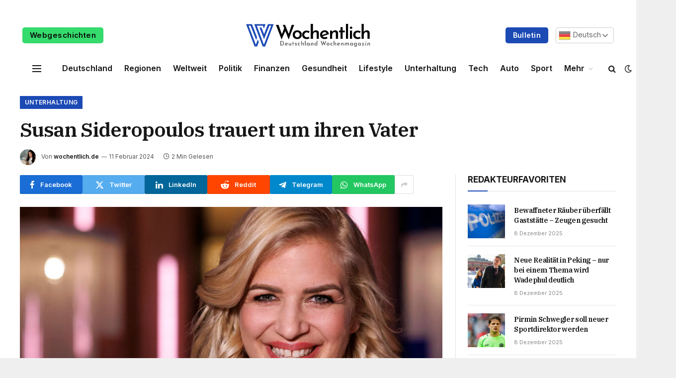

--- FILE ---
content_type: text/html; charset=UTF-8
request_url: https://wochentlich.de/susan-sideropoulos-trauert-um-ihren-vater/
body_size: 22894
content:

<!DOCTYPE html>
<html lang="de" prefix="og: https://ogp.me/ns#" class="s-light site-s-light">

<head>

	<meta charset="UTF-8" />
	<meta name="viewport" content="width=device-width, initial-scale=1" />
	
<!-- Suchmaschinen-Optimierung durch Rank Math PRO - https://rankmath.com/ -->
<title>Susan Sideropoulos trauert um ihren Vater - Wöchentlich</title><link rel="preload" as="image" imagesrcset="https://images.t-online.de/2024/02/TqqyBHHwdQr4/0x297:3134x1763/fit-in/1800x0/susan-sideropoulos-ihr-vater-ist-verstorben.jpg" imagesizes="(max-width: 788px) 100vw, 788px" /><link rel="preload" as="font" href="https://wochentlich.de/wp-content/themes/smart-mag/css/icons/fonts/ts-icons.woff2?v2.7" type="font/woff2" crossorigin="anonymous" />
<meta name="description" content="Traurige Nachrichten von Susan Sideropoulos. Die Schauspielerin hat ihren Vater verloren. Dies teilt sie in einem ausführlichen, emotionalen Post mit."/>
<meta name="robots" content="index, follow, max-snippet:-1, max-video-preview:-1, max-image-preview:large"/>
<link rel="canonical" href="https://wochentlich.de/susan-sideropoulos-trauert-um-ihren-vater/" />
<meta property="og:locale" content="de_DE" />
<meta property="og:type" content="article" />
<meta property="og:title" content="Susan Sideropoulos trauert um ihren Vater - Wöchentlich" />
<meta property="og:description" content="Traurige Nachrichten von Susan Sideropoulos. Die Schauspielerin hat ihren Vater verloren. Dies teilt sie in einem ausführlichen, emotionalen Post mit." />
<meta property="og:url" content="https://wochentlich.de/susan-sideropoulos-trauert-um-ihren-vater/" />
<meta property="og:site_name" content="Wöchentlich" />
<meta property="article:section" content="Unterhaltung" />
<meta property="og:image" content="https://images.t-online.de/2024/02/TqqyBHHwdQr4/0x297:3134x1763/fit-in/1800x0/susan-sideropoulos-ihr-vater-ist-verstorben.jpg" />
<meta property="og:image:secure_url" content="https://images.t-online.de/2024/02/TqqyBHHwdQr4/0x297:3134x1763/fit-in/1800x0/susan-sideropoulos-ihr-vater-ist-verstorben.jpg" />
<meta property="og:image:width" content="1024" />
<meta property="og:image:height" content="1024" />
<meta property="og:image:alt" content="Susan Sideropoulos trauert um ihren Vater" />
<meta property="og:image:type" content="image/jpeg" />
<meta property="article:published_time" content="2024-02-11T16:51:53+01:00" />
<meta name="twitter:card" content="summary_large_image" />
<meta name="twitter:title" content="Susan Sideropoulos trauert um ihren Vater - Wöchentlich" />
<meta name="twitter:description" content="Traurige Nachrichten von Susan Sideropoulos. Die Schauspielerin hat ihren Vater verloren. Dies teilt sie in einem ausführlichen, emotionalen Post mit." />
<meta name="twitter:image" content="https://images.t-online.de/2024/02/TqqyBHHwdQr4/0x297:3134x1763/fit-in/1800x0/susan-sideropoulos-ihr-vater-ist-verstorben.jpg" />
<meta name="twitter:label1" content="Verfasst von" />
<meta name="twitter:data1" content="wochentlich.de" />
<meta name="twitter:label2" content="Lesedauer" />
<meta name="twitter:data2" content="1 Minute" />
<script type="application/ld+json" class="rank-math-schema">{"@context":"https://schema.org","@graph":[{"@type":["NewsMediaOrganization","Organization"],"@id":"https://wochentlich.de/#organization","name":"W\u00f6chentlich","url":"https://wochentlich.de","logo":{"@type":"ImageObject","@id":"https://wochentlich.de/#logo","url":"https://wochentlich.de/wp-content/uploads/2023/12/w-icon-1.png","contentUrl":"https://wochentlich.de/wp-content/uploads/2023/12/w-icon-1.png","caption":"W\u00f6chentlich","inLanguage":"de","width":"300","height":"300"}},{"@type":"WebSite","@id":"https://wochentlich.de/#website","url":"https://wochentlich.de","name":"W\u00f6chentlich","publisher":{"@id":"https://wochentlich.de/#organization"},"inLanguage":"de"},{"@type":"ImageObject","@id":"https://images.t-online.de/2024/02/TqqyBHHwdQr4/0x297:3134x1763/fit-in/1800x0/susan-sideropoulos-ihr-vater-ist-verstorben.jpg","url":"https://images.t-online.de/2024/02/TqqyBHHwdQr4/0x297:3134x1763/fit-in/1800x0/susan-sideropoulos-ihr-vater-ist-verstorben.jpg","width":"1920","height":"200","inLanguage":"de"},{"@type":"WebPage","@id":"https://wochentlich.de/susan-sideropoulos-trauert-um-ihren-vater/#webpage","url":"https://wochentlich.de/susan-sideropoulos-trauert-um-ihren-vater/","name":"Susan Sideropoulos trauert um ihren Vater - W\u00f6chentlich","datePublished":"2024-02-11T16:51:53+01:00","dateModified":"2024-02-11T16:51:53+01:00","isPartOf":{"@id":"https://wochentlich.de/#website"},"primaryImageOfPage":{"@id":"https://images.t-online.de/2024/02/TqqyBHHwdQr4/0x297:3134x1763/fit-in/1800x0/susan-sideropoulos-ihr-vater-ist-verstorben.jpg"},"inLanguage":"de"},{"@type":"Person","@id":"https://wochentlich.de/author/wochentlich-de/","name":"wochentlich.de","url":"https://wochentlich.de/author/wochentlich-de/","image":{"@type":"ImageObject","@id":"https://secure.gravatar.com/avatar/12c36ef28905450f03f2bb3df83b6834?s=96&amp;d=mm&amp;r=g","url":"https://secure.gravatar.com/avatar/12c36ef28905450f03f2bb3df83b6834?s=96&amp;d=mm&amp;r=g","caption":"wochentlich.de","inLanguage":"de"},"sameAs":["https://wochentlich.de"],"worksFor":{"@id":"https://wochentlich.de/#organization"}},{"@type":"NewsArticle","headline":"Susan Sideropoulos trauert um ihren Vater - W\u00f6chentlich","datePublished":"2024-02-11T16:51:53+01:00","dateModified":"2024-02-11T16:51:53+01:00","articleSection":"Unterhaltung","author":{"@id":"https://wochentlich.de/author/wochentlich-de/","name":"wochentlich.de"},"publisher":{"@id":"https://wochentlich.de/#organization"},"description":"Traurige Nachrichten von Susan Sideropoulos. Die Schauspielerin hat ihren Vater verloren. Dies teilt sie in einem ausf\u00fchrlichen, emotionalen Post mit.","name":"Susan Sideropoulos trauert um ihren Vater - W\u00f6chentlich","@id":"https://wochentlich.de/susan-sideropoulos-trauert-um-ihren-vater/#richSnippet","isPartOf":{"@id":"https://wochentlich.de/susan-sideropoulos-trauert-um-ihren-vater/#webpage"},"image":{"@id":"https://images.t-online.de/2024/02/TqqyBHHwdQr4/0x297:3134x1763/fit-in/1800x0/susan-sideropoulos-ihr-vater-ist-verstorben.jpg"},"inLanguage":"de","mainEntityOfPage":{"@id":"https://wochentlich.de/susan-sideropoulos-trauert-um-ihren-vater/#webpage"}}]}</script>
<!-- /Rank Math WordPress SEO Plugin -->

<link rel='dns-prefetch' href='//www.googletagmanager.com' />
<link rel='dns-prefetch' href='//fonts.googleapis.com' />
<link rel="alternate" type="application/rss+xml" title="Wöchentlich &raquo; Feed" href="https://wochentlich.de/feed/" />
<link rel="alternate" type="application/rss+xml" title="Wöchentlich &raquo; Kommentar-Feed" href="https://wochentlich.de/comments/feed/" />
<link rel="alternate" type="application/rss+xml" title="Wöchentlich &raquo; Susan Sideropoulos trauert um ihren Vater-Kommentar-Feed" href="https://wochentlich.de/susan-sideropoulos-trauert-um-ihren-vater/feed/" />
<link rel="alternate" type="application/rss+xml" title="Wöchentlich &raquo; Stories Feed" href="https://wochentlich.de/web-stories/feed/"><script type="text/javascript">
/* <![CDATA[ */
window._wpemojiSettings = {"baseUrl":"https:\/\/s.w.org\/images\/core\/emoji\/14.0.0\/72x72\/","ext":".png","svgUrl":"https:\/\/s.w.org\/images\/core\/emoji\/14.0.0\/svg\/","svgExt":".svg","source":{"concatemoji":"https:\/\/wochentlich.de\/wp-includes\/js\/wp-emoji-release.min.js?ver=6.4.7"}};
/*! This file is auto-generated */
!function(i,n){var o,s,e;function c(e){try{var t={supportTests:e,timestamp:(new Date).valueOf()};sessionStorage.setItem(o,JSON.stringify(t))}catch(e){}}function p(e,t,n){e.clearRect(0,0,e.canvas.width,e.canvas.height),e.fillText(t,0,0);var t=new Uint32Array(e.getImageData(0,0,e.canvas.width,e.canvas.height).data),r=(e.clearRect(0,0,e.canvas.width,e.canvas.height),e.fillText(n,0,0),new Uint32Array(e.getImageData(0,0,e.canvas.width,e.canvas.height).data));return t.every(function(e,t){return e===r[t]})}function u(e,t,n){switch(t){case"flag":return n(e,"\ud83c\udff3\ufe0f\u200d\u26a7\ufe0f","\ud83c\udff3\ufe0f\u200b\u26a7\ufe0f")?!1:!n(e,"\ud83c\uddfa\ud83c\uddf3","\ud83c\uddfa\u200b\ud83c\uddf3")&&!n(e,"\ud83c\udff4\udb40\udc67\udb40\udc62\udb40\udc65\udb40\udc6e\udb40\udc67\udb40\udc7f","\ud83c\udff4\u200b\udb40\udc67\u200b\udb40\udc62\u200b\udb40\udc65\u200b\udb40\udc6e\u200b\udb40\udc67\u200b\udb40\udc7f");case"emoji":return!n(e,"\ud83e\udef1\ud83c\udffb\u200d\ud83e\udef2\ud83c\udfff","\ud83e\udef1\ud83c\udffb\u200b\ud83e\udef2\ud83c\udfff")}return!1}function f(e,t,n){var r="undefined"!=typeof WorkerGlobalScope&&self instanceof WorkerGlobalScope?new OffscreenCanvas(300,150):i.createElement("canvas"),a=r.getContext("2d",{willReadFrequently:!0}),o=(a.textBaseline="top",a.font="600 32px Arial",{});return e.forEach(function(e){o[e]=t(a,e,n)}),o}function t(e){var t=i.createElement("script");t.src=e,t.defer=!0,i.head.appendChild(t)}"undefined"!=typeof Promise&&(o="wpEmojiSettingsSupports",s=["flag","emoji"],n.supports={everything:!0,everythingExceptFlag:!0},e=new Promise(function(e){i.addEventListener("DOMContentLoaded",e,{once:!0})}),new Promise(function(t){var n=function(){try{var e=JSON.parse(sessionStorage.getItem(o));if("object"==typeof e&&"number"==typeof e.timestamp&&(new Date).valueOf()<e.timestamp+604800&&"object"==typeof e.supportTests)return e.supportTests}catch(e){}return null}();if(!n){if("undefined"!=typeof Worker&&"undefined"!=typeof OffscreenCanvas&&"undefined"!=typeof URL&&URL.createObjectURL&&"undefined"!=typeof Blob)try{var e="postMessage("+f.toString()+"("+[JSON.stringify(s),u.toString(),p.toString()].join(",")+"));",r=new Blob([e],{type:"text/javascript"}),a=new Worker(URL.createObjectURL(r),{name:"wpTestEmojiSupports"});return void(a.onmessage=function(e){c(n=e.data),a.terminate(),t(n)})}catch(e){}c(n=f(s,u,p))}t(n)}).then(function(e){for(var t in e)n.supports[t]=e[t],n.supports.everything=n.supports.everything&&n.supports[t],"flag"!==t&&(n.supports.everythingExceptFlag=n.supports.everythingExceptFlag&&n.supports[t]);n.supports.everythingExceptFlag=n.supports.everythingExceptFlag&&!n.supports.flag,n.DOMReady=!1,n.readyCallback=function(){n.DOMReady=!0}}).then(function(){return e}).then(function(){var e;n.supports.everything||(n.readyCallback(),(e=n.source||{}).concatemoji?t(e.concatemoji):e.wpemoji&&e.twemoji&&(t(e.twemoji),t(e.wpemoji)))}))}((window,document),window._wpemojiSettings);
/* ]]> */
</script>
<style id='wp-emoji-styles-inline-css' type='text/css'>

	img.wp-smiley, img.emoji {
		display: inline !important;
		border: none !important;
		box-shadow: none !important;
		height: 1em !important;
		width: 1em !important;
		margin: 0 0.07em !important;
		vertical-align: -0.1em !important;
		background: none !important;
		padding: 0 !important;
	}
</style>
<link rel='stylesheet' id='wp-block-library-css' href='https://wochentlich.de/wp-includes/css/dist/block-library/style.min.css?ver=6.4.7' type='text/css' media='all' />
<style id='rank-math-toc-block-style-inline-css' type='text/css'>
.wp-block-rank-math-toc-block nav ol{counter-reset:item}.wp-block-rank-math-toc-block nav ol li{display:block}.wp-block-rank-math-toc-block nav ol li:before{content:counters(item, ".") " ";counter-increment:item}

</style>
<style id='classic-theme-styles-inline-css' type='text/css'>
/*! This file is auto-generated */
.wp-block-button__link{color:#fff;background-color:#32373c;border-radius:9999px;box-shadow:none;text-decoration:none;padding:calc(.667em + 2px) calc(1.333em + 2px);font-size:1.125em}.wp-block-file__button{background:#32373c;color:#fff;text-decoration:none}
</style>
<style id='global-styles-inline-css' type='text/css'>
body{--wp--preset--color--black: #000000;--wp--preset--color--cyan-bluish-gray: #abb8c3;--wp--preset--color--white: #ffffff;--wp--preset--color--pale-pink: #f78da7;--wp--preset--color--vivid-red: #cf2e2e;--wp--preset--color--luminous-vivid-orange: #ff6900;--wp--preset--color--luminous-vivid-amber: #fcb900;--wp--preset--color--light-green-cyan: #7bdcb5;--wp--preset--color--vivid-green-cyan: #00d084;--wp--preset--color--pale-cyan-blue: #8ed1fc;--wp--preset--color--vivid-cyan-blue: #0693e3;--wp--preset--color--vivid-purple: #9b51e0;--wp--preset--gradient--vivid-cyan-blue-to-vivid-purple: linear-gradient(135deg,rgba(6,147,227,1) 0%,rgb(155,81,224) 100%);--wp--preset--gradient--light-green-cyan-to-vivid-green-cyan: linear-gradient(135deg,rgb(122,220,180) 0%,rgb(0,208,130) 100%);--wp--preset--gradient--luminous-vivid-amber-to-luminous-vivid-orange: linear-gradient(135deg,rgba(252,185,0,1) 0%,rgba(255,105,0,1) 100%);--wp--preset--gradient--luminous-vivid-orange-to-vivid-red: linear-gradient(135deg,rgba(255,105,0,1) 0%,rgb(207,46,46) 100%);--wp--preset--gradient--very-light-gray-to-cyan-bluish-gray: linear-gradient(135deg,rgb(238,238,238) 0%,rgb(169,184,195) 100%);--wp--preset--gradient--cool-to-warm-spectrum: linear-gradient(135deg,rgb(74,234,220) 0%,rgb(151,120,209) 20%,rgb(207,42,186) 40%,rgb(238,44,130) 60%,rgb(251,105,98) 80%,rgb(254,248,76) 100%);--wp--preset--gradient--blush-light-purple: linear-gradient(135deg,rgb(255,206,236) 0%,rgb(152,150,240) 100%);--wp--preset--gradient--blush-bordeaux: linear-gradient(135deg,rgb(254,205,165) 0%,rgb(254,45,45) 50%,rgb(107,0,62) 100%);--wp--preset--gradient--luminous-dusk: linear-gradient(135deg,rgb(255,203,112) 0%,rgb(199,81,192) 50%,rgb(65,88,208) 100%);--wp--preset--gradient--pale-ocean: linear-gradient(135deg,rgb(255,245,203) 0%,rgb(182,227,212) 50%,rgb(51,167,181) 100%);--wp--preset--gradient--electric-grass: linear-gradient(135deg,rgb(202,248,128) 0%,rgb(113,206,126) 100%);--wp--preset--gradient--midnight: linear-gradient(135deg,rgb(2,3,129) 0%,rgb(40,116,252) 100%);--wp--preset--font-size--small: 13px;--wp--preset--font-size--medium: 20px;--wp--preset--font-size--large: 36px;--wp--preset--font-size--x-large: 42px;--wp--preset--spacing--20: 0.44rem;--wp--preset--spacing--30: 0.67rem;--wp--preset--spacing--40: 1rem;--wp--preset--spacing--50: 1.5rem;--wp--preset--spacing--60: 2.25rem;--wp--preset--spacing--70: 3.38rem;--wp--preset--spacing--80: 5.06rem;--wp--preset--shadow--natural: 6px 6px 9px rgba(0, 0, 0, 0.2);--wp--preset--shadow--deep: 12px 12px 50px rgba(0, 0, 0, 0.4);--wp--preset--shadow--sharp: 6px 6px 0px rgba(0, 0, 0, 0.2);--wp--preset--shadow--outlined: 6px 6px 0px -3px rgba(255, 255, 255, 1), 6px 6px rgba(0, 0, 0, 1);--wp--preset--shadow--crisp: 6px 6px 0px rgba(0, 0, 0, 1);}:where(.is-layout-flex){gap: 0.5em;}:where(.is-layout-grid){gap: 0.5em;}body .is-layout-flow > .alignleft{float: left;margin-inline-start: 0;margin-inline-end: 2em;}body .is-layout-flow > .alignright{float: right;margin-inline-start: 2em;margin-inline-end: 0;}body .is-layout-flow > .aligncenter{margin-left: auto !important;margin-right: auto !important;}body .is-layout-constrained > .alignleft{float: left;margin-inline-start: 0;margin-inline-end: 2em;}body .is-layout-constrained > .alignright{float: right;margin-inline-start: 2em;margin-inline-end: 0;}body .is-layout-constrained > .aligncenter{margin-left: auto !important;margin-right: auto !important;}body .is-layout-constrained > :where(:not(.alignleft):not(.alignright):not(.alignfull)){max-width: var(--wp--style--global--content-size);margin-left: auto !important;margin-right: auto !important;}body .is-layout-constrained > .alignwide{max-width: var(--wp--style--global--wide-size);}body .is-layout-flex{display: flex;}body .is-layout-flex{flex-wrap: wrap;align-items: center;}body .is-layout-flex > *{margin: 0;}body .is-layout-grid{display: grid;}body .is-layout-grid > *{margin: 0;}:where(.wp-block-columns.is-layout-flex){gap: 2em;}:where(.wp-block-columns.is-layout-grid){gap: 2em;}:where(.wp-block-post-template.is-layout-flex){gap: 1.25em;}:where(.wp-block-post-template.is-layout-grid){gap: 1.25em;}.has-black-color{color: var(--wp--preset--color--black) !important;}.has-cyan-bluish-gray-color{color: var(--wp--preset--color--cyan-bluish-gray) !important;}.has-white-color{color: var(--wp--preset--color--white) !important;}.has-pale-pink-color{color: var(--wp--preset--color--pale-pink) !important;}.has-vivid-red-color{color: var(--wp--preset--color--vivid-red) !important;}.has-luminous-vivid-orange-color{color: var(--wp--preset--color--luminous-vivid-orange) !important;}.has-luminous-vivid-amber-color{color: var(--wp--preset--color--luminous-vivid-amber) !important;}.has-light-green-cyan-color{color: var(--wp--preset--color--light-green-cyan) !important;}.has-vivid-green-cyan-color{color: var(--wp--preset--color--vivid-green-cyan) !important;}.has-pale-cyan-blue-color{color: var(--wp--preset--color--pale-cyan-blue) !important;}.has-vivid-cyan-blue-color{color: var(--wp--preset--color--vivid-cyan-blue) !important;}.has-vivid-purple-color{color: var(--wp--preset--color--vivid-purple) !important;}.has-black-background-color{background-color: var(--wp--preset--color--black) !important;}.has-cyan-bluish-gray-background-color{background-color: var(--wp--preset--color--cyan-bluish-gray) !important;}.has-white-background-color{background-color: var(--wp--preset--color--white) !important;}.has-pale-pink-background-color{background-color: var(--wp--preset--color--pale-pink) !important;}.has-vivid-red-background-color{background-color: var(--wp--preset--color--vivid-red) !important;}.has-luminous-vivid-orange-background-color{background-color: var(--wp--preset--color--luminous-vivid-orange) !important;}.has-luminous-vivid-amber-background-color{background-color: var(--wp--preset--color--luminous-vivid-amber) !important;}.has-light-green-cyan-background-color{background-color: var(--wp--preset--color--light-green-cyan) !important;}.has-vivid-green-cyan-background-color{background-color: var(--wp--preset--color--vivid-green-cyan) !important;}.has-pale-cyan-blue-background-color{background-color: var(--wp--preset--color--pale-cyan-blue) !important;}.has-vivid-cyan-blue-background-color{background-color: var(--wp--preset--color--vivid-cyan-blue) !important;}.has-vivid-purple-background-color{background-color: var(--wp--preset--color--vivid-purple) !important;}.has-black-border-color{border-color: var(--wp--preset--color--black) !important;}.has-cyan-bluish-gray-border-color{border-color: var(--wp--preset--color--cyan-bluish-gray) !important;}.has-white-border-color{border-color: var(--wp--preset--color--white) !important;}.has-pale-pink-border-color{border-color: var(--wp--preset--color--pale-pink) !important;}.has-vivid-red-border-color{border-color: var(--wp--preset--color--vivid-red) !important;}.has-luminous-vivid-orange-border-color{border-color: var(--wp--preset--color--luminous-vivid-orange) !important;}.has-luminous-vivid-amber-border-color{border-color: var(--wp--preset--color--luminous-vivid-amber) !important;}.has-light-green-cyan-border-color{border-color: var(--wp--preset--color--light-green-cyan) !important;}.has-vivid-green-cyan-border-color{border-color: var(--wp--preset--color--vivid-green-cyan) !important;}.has-pale-cyan-blue-border-color{border-color: var(--wp--preset--color--pale-cyan-blue) !important;}.has-vivid-cyan-blue-border-color{border-color: var(--wp--preset--color--vivid-cyan-blue) !important;}.has-vivid-purple-border-color{border-color: var(--wp--preset--color--vivid-purple) !important;}.has-vivid-cyan-blue-to-vivid-purple-gradient-background{background: var(--wp--preset--gradient--vivid-cyan-blue-to-vivid-purple) !important;}.has-light-green-cyan-to-vivid-green-cyan-gradient-background{background: var(--wp--preset--gradient--light-green-cyan-to-vivid-green-cyan) !important;}.has-luminous-vivid-amber-to-luminous-vivid-orange-gradient-background{background: var(--wp--preset--gradient--luminous-vivid-amber-to-luminous-vivid-orange) !important;}.has-luminous-vivid-orange-to-vivid-red-gradient-background{background: var(--wp--preset--gradient--luminous-vivid-orange-to-vivid-red) !important;}.has-very-light-gray-to-cyan-bluish-gray-gradient-background{background: var(--wp--preset--gradient--very-light-gray-to-cyan-bluish-gray) !important;}.has-cool-to-warm-spectrum-gradient-background{background: var(--wp--preset--gradient--cool-to-warm-spectrum) !important;}.has-blush-light-purple-gradient-background{background: var(--wp--preset--gradient--blush-light-purple) !important;}.has-blush-bordeaux-gradient-background{background: var(--wp--preset--gradient--blush-bordeaux) !important;}.has-luminous-dusk-gradient-background{background: var(--wp--preset--gradient--luminous-dusk) !important;}.has-pale-ocean-gradient-background{background: var(--wp--preset--gradient--pale-ocean) !important;}.has-electric-grass-gradient-background{background: var(--wp--preset--gradient--electric-grass) !important;}.has-midnight-gradient-background{background: var(--wp--preset--gradient--midnight) !important;}.has-small-font-size{font-size: var(--wp--preset--font-size--small) !important;}.has-medium-font-size{font-size: var(--wp--preset--font-size--medium) !important;}.has-large-font-size{font-size: var(--wp--preset--font-size--large) !important;}.has-x-large-font-size{font-size: var(--wp--preset--font-size--x-large) !important;}
.wp-block-navigation a:where(:not(.wp-element-button)){color: inherit;}
:where(.wp-block-post-template.is-layout-flex){gap: 1.25em;}:where(.wp-block-post-template.is-layout-grid){gap: 1.25em;}
:where(.wp-block-columns.is-layout-flex){gap: 2em;}:where(.wp-block-columns.is-layout-grid){gap: 2em;}
.wp-block-pullquote{font-size: 1.5em;line-height: 1.6;}
</style>
<link rel='stylesheet' id='contact-form-7-css' href='https://wochentlich.de/wp-content/plugins/contact-form-7/includes/css/styles.css?ver=5.9.8' type='text/css' media='all' />
<style id='contact-form-7-inline-css' type='text/css'>
.wpcf7 .wpcf7-recaptcha iframe {margin-bottom: 0;}.wpcf7 .wpcf7-recaptcha[data-align="center"] > div {margin: 0 auto;}.wpcf7 .wpcf7-recaptcha[data-align="right"] > div {margin: 0 0 0 auto;}
</style>
<link rel='stylesheet' id='wp_automatic_gallery_style-css' href='https://wochentlich.de/wp-content/plugins/wp-automatic/css/wp-automatic.css?ver=1.0.0' type='text/css' media='all' />
<link rel='stylesheet' id='elementor-frontend-css' href='https://wochentlich.de/wp-content/plugins/elementor/assets/css/frontend-lite.min.css?ver=3.18.3' type='text/css' media='all' />
<link rel='stylesheet' id='swiper-css' href='https://wochentlich.de/wp-content/plugins/elementor/assets/lib/swiper/v8/css/swiper.min.css?ver=8.4.5' type='text/css' media='all' />
<link rel='stylesheet' id='elementor-post-4273-css' href='https://wochentlich.de/wp-content/uploads/elementor/css/post-4273.css?ver=1705393049' type='text/css' media='all' />
<link rel='stylesheet' id='elementor-post-4088-css' href='https://wochentlich.de/wp-content/uploads/elementor/css/post-4088.css?ver=1705393051' type='text/css' media='all' />
<link rel='stylesheet' id='smartmag-core-css' href='https://wochentlich.de/wp-content/themes/smart-mag/style.css?ver=9.5.0' type='text/css' media='all' />
<style id='smartmag-core-inline-css' type='text/css'>
:root { --c-main: #1c4ab5;
--c-main-rgb: 28,74,181;
--text-font: "Inter", system-ui, -apple-system, "Segoe UI", Arial, sans-serif;
--body-font: "Inter", system-ui, -apple-system, "Segoe UI", Arial, sans-serif;
--title-font: "IBM Plex Serif", Georgia, serif;
--title-size-n: 17px;
--title-size-m: 18px;
--title-size-l: 20px;
--p-title-space: 7px;
--excerpt-mt: 13px;
--excerpt-size: 14px; }
.post-title:not(._) { letter-spacing: -0.025em; }
:root { --sidebar-width: 300px; }
.ts-row, .has-el-gap { --sidebar-c-width: calc(var(--sidebar-width) + var(--grid-gutter-h) + var(--sidebar-c-pad)); }
:root { --sidebar-pad: 32px; --sidebar-sep-pad: 32px; }
.main-wrap > .main { margin-top: 30px; }
.smart-head-main .smart-head-top { --head-h: 30px; background-color: #ffffff; }
.s-dark .smart-head-main .smart-head-top,
.smart-head-main .s-dark.smart-head-top { background-color: #151516; }
.smart-head-main .smart-head-mid { --head-h: 82px; }
.s-dark .smart-head-main .smart-head-mid,
.smart-head-main .s-dark.smart-head-mid { background-color: #151516; }
.smart-head-main .smart-head-bot { --head-h: 51px; }
.s-dark .smart-head-main .smart-head-bot,
.smart-head-main .s-dark.smart-head-bot { background-color: #252628; }
.smart-head-main .smart-head-bot { border-top-width: 0px; border-bottom-width: 0px; border-bottom-color: #dedede; }
.navigation-main .menu > li > a { font-size: 14.4px; font-weight: 600; }
.navigation-main .menu > li li a { font-size: 13px; }
.navigation-main { --nav-items-space: 16px; }
.mobile-menu { font-size: 15px; }
.smart-head-main .spc-social { --spc-social-fs: 17px; --spc-social-size: 37px; }
.smart-head-main .hamburger-icon { width: 18px; }
.smart-head .ts-button1 { font-size: 14px; text-transform: capitalize; }
.smart-head .ts-button1:not(._) { color: #ffffff; }
.s-dark .smart-head .ts-button1,
.smart-head .s-dark .ts-button1 { color: #ffffff; }
.smart-head .ts-button1 { background-color: #1c4ab5; }
.s-dark .smart-head .ts-button1,
.smart-head .s-dark .ts-button1 { background-color: #1c4ab5; }
.smart-head .ts-button2 { font-size: 15px; text-transform: capitalize; }
.smart-head .ts-button2:not(._) { color: #0a0a0a; }
.s-dark .smart-head .ts-button2,
.smart-head .s-dark .ts-button2 { color: #ffffff; }
.smart-head .ts-button2 { background-color: #35db6c; }
.s-dark .smart-head .ts-button2,
.smart-head .s-dark .ts-button2 { background-color: #35db6c; }
.trending-ticker .heading { color: #282828; font-size: 13.8px; font-weight: 600; letter-spacing: .02em; margin-right: 30px; }
.trending-ticker .post-link { font-size: 13.8px; }
.trending-ticker { --max-width: 500px; }
.post-meta .meta-item, .post-meta .text-in { font-size: 11px; }
.post-meta .text-in, .post-meta .post-cat > a { font-size: 11px; }
.post-meta .post-cat > a { font-weight: 600; text-transform: uppercase; letter-spacing: .02em; }
.post-meta .post-author > a { font-weight: 600; }
.block-head-f .heading { font-size: 16px; font-weight: 800; text-transform: uppercase; letter-spacing: .03em; }
.block-head-f { --space-below: 15px; --line-weight: 2px; --c-border: #ffffff; }
.s-dark .block-head-f { --c-border: #151516; }
.loop-grid-base .media { margin-bottom: 13px; }
.list-post { --list-p-media-width: 30%; --list-p-media-max-width: 85%; }
.loop-small .ratio-is-custom { padding-bottom: calc(100% / 1.1); }
.loop-small .media:not(i) { max-width: 75px; }
.post-meta-single .meta-item, .post-meta-single .text-in { font-size: 12px; }
.the-post-header .post-meta .post-title { font-weight: 600; }
.entry-content { font-family: "IBM Plex Serif", Georgia, serif; font-size: 17px; }
.site-s-light .entry-content { color: #000000; }
.post-share-float .share-text { font-size: 10px; }
.post-share-float .service { width: 38px; height: 38px; margin-bottom: 8px; border-radius: 50px; font-size: 16px; }
.s-post-modern .post-content-wrap { display: grid; grid-template-columns: minmax(0, 1fr); }
.s-post-modern .entry-content { max-width: min(100%, calc(700px + var(--p-spacious-pad)*2)); justify-self: center; }
.s-head-large .sub-title { font-size: 17px; }
.site-s-light .s-head-large .sub-title { color: #515151; }
.site-s-light .s-head-large .post-meta { --c-post-meta: #565656; }
.s-post-large .post-content-wrap { display: grid; grid-template-columns: minmax(0, 1fr); }
.s-post-large .entry-content { max-width: min(100%, calc(700px + var(--p-spacious-pad)*2)); justify-self: center; }
.a-wrap-2:not(._) { padding-top: 17px; padding-bottom: 17px; padding-left: 15px; padding-right: 15px; margin-top: 0px; margin-bottom: 0px; }
@media (min-width: 1200px) { .s-head-large .post-title { font-size: 40px; } }
@media (min-width: 940px) and (max-width: 1200px) { :root { --sidebar-width: 280px; }
.ts-row, .has-el-gap { --sidebar-c-width: calc(var(--sidebar-width) + var(--grid-gutter-h) + var(--sidebar-c-pad)); }
.navigation-main .menu > li > a { font-size: calc(10px + (14.4px - 10px) * .7); }
.trending-ticker { --max-width: 400px; } }
@media (max-width: 767px) { .s-head-large .post-title { font-size: 29px; } }


</style>
<link rel='stylesheet' id='smartmag-magnific-popup-css' href='https://wochentlich.de/wp-content/themes/smart-mag/css/lightbox.css?ver=9.5.0' type='text/css' media='all' />
<link rel='stylesheet' id='smartmag-icons-css' href='https://wochentlich.de/wp-content/themes/smart-mag/css/icons/icons.css?ver=9.5.0' type='text/css' media='all' />
<link crossorigin="anonymous" rel='stylesheet' id='smartmag-gfonts-custom-css' href='https://fonts.googleapis.com/css?family=Inter%3A400%2C500%2C600%2C700%7CIBM+Plex+Serif%3A400%2C500%2C600%2C700&#038;display=swap' type='text/css' media='all' />
<script type="text/javascript" src="https://wochentlich.de/wp-includes/js/jquery/jquery.min.js?ver=3.7.1" id="jquery-core-js"></script>
<script type="text/javascript" src="https://wochentlich.de/wp-includes/js/jquery/jquery-migrate.min.js?ver=3.4.1" id="jquery-migrate-js"></script>
<script type="text/javascript" src="https://wochentlich.de/wp-content/plugins/wp-automatic/js/main-front.js?ver=6.4.7" id="wp_automatic_gallery-js"></script>
<script type="text/javascript" src="https://wochentlich.de/wp-content/plugins/sphere-post-views/assets/js/post-views.js?ver=1.0.1" id="sphere-post-views-js"></script>
<script type="text/javascript" id="sphere-post-views-js-after">
/* <![CDATA[ */
var Sphere_PostViews = {"ajaxUrl":"https:\/\/wochentlich.de\/wp-admin\/admin-ajax.php?sphere_post_views=1","sampling":0,"samplingRate":10,"repeatCountDelay":0,"postID":37934,"token":"3e090ff4ac"}
/* ]]> */
</script>

<!-- Google Tag (gtac.js) durch Site-Kit hinzugefügt -->
<!-- Von Site Kit hinzugefügtes Google-Analytics-Snippet -->
<script type="text/javascript" src="https://www.googletagmanager.com/gtag/js?id=GT-MRQFHX4" id="google_gtagjs-js" async></script>
<script type="text/javascript" id="google_gtagjs-js-after">
/* <![CDATA[ */
window.dataLayer = window.dataLayer || [];function gtag(){dataLayer.push(arguments);}
gtag("set","linker",{"domains":["wochentlich.de"]});
gtag("js", new Date());
gtag("set", "developer_id.dZTNiMT", true);
gtag("config", "GT-MRQFHX4");
/* ]]> */
</script>
<link rel="https://api.w.org/" href="https://wochentlich.de/wp-json/" /><link rel="alternate" type="application/json" href="https://wochentlich.de/wp-json/wp/v2/posts/37934" /><link rel="EditURI" type="application/rsd+xml" title="RSD" href="https://wochentlich.de/xmlrpc.php?rsd" />
<meta name="generator" content="WordPress 6.4.7" />
<link rel='shortlink' href='https://wochentlich.de/?p=37934' />
<link rel="alternate" type="application/json+oembed" href="https://wochentlich.de/wp-json/oembed/1.0/embed?url=https%3A%2F%2Fwochentlich.de%2Fsusan-sideropoulos-trauert-um-ihren-vater%2F" />
<link rel="alternate" type="text/xml+oembed" href="https://wochentlich.de/wp-json/oembed/1.0/embed?url=https%3A%2F%2Fwochentlich.de%2Fsusan-sideropoulos-trauert-um-ihren-vater%2F&#038;format=xml" />
<!-- FIFU: meta tags for featured image (begin) -->
<meta property="og:image" content="https://images.t-online.de/2024/02/TqqyBHHwdQr4/0x297:3134x1763/fit-in/1800x0/susan-sideropoulos-ihr-vater-ist-verstorben.jpg" />
<!-- FIFU: meta tags for featured image (end) --><meta property="og:title" content='Susan Sideropoulos trauert um ihren Vater' />
<meta property="og:description" content='' />

<meta name="twitter:card" content='summary_large_image' />
<meta name="twitter:title" content='Susan Sideropoulos trauert um ihren Vater' />
<meta name="twitter:description" content='' /><meta name="twitter:image" content="https://images.t-online.de/2024/02/TqqyBHHwdQr4/0x297:3134x1763/fit-in/1800x0/susan-sideropoulos-ihr-vater-ist-verstorben.jpg" /><meta name="generator" content="Site Kit by Google 1.167.0" />
		<script>
		var BunyadSchemeKey = 'bunyad-scheme';
		(() => {
			const d = document.documentElement;
			const c = d.classList;
			var scheme = localStorage.getItem(BunyadSchemeKey);
			
			if (scheme) {
				d.dataset.origClass = c;
				scheme === 'dark' ? c.remove('s-light', 'site-s-light') : c.remove('s-dark', 'site-s-dark');
				c.add('site-s-' + scheme, 's-' + scheme);
			}
		})();
		</script>
		<meta name="generator" content="Elementor 3.18.3; features: e_dom_optimization, e_optimized_assets_loading, e_optimized_css_loading, e_font_icon_svg, additional_custom_breakpoints, block_editor_assets_optimize, e_image_loading_optimization; settings: css_print_method-external, google_font-enabled, font_display-swap">
<link rel="amphtml" href="https://wochentlich.de/susan-sideropoulos-trauert-um-ihren-vater/amp/"><link rel="icon" href="https://wochentlich.de/wp-content/uploads/2023/12/cropped-w-icon-1-32x32.png" sizes="32x32" />
<link rel="icon" href="https://wochentlich.de/wp-content/uploads/2023/12/cropped-w-icon-1-192x192.png" sizes="192x192" />
<link rel="apple-touch-icon" href="https://wochentlich.de/wp-content/uploads/2023/12/cropped-w-icon-1-180x180.png" />
<meta name="msapplication-TileImage" content="https://wochentlich.de/wp-content/uploads/2023/12/cropped-w-icon-1-270x270.png" />
		<style type="text/css" id="wp-custom-css">
			.bs-fp-t3.bs-fp-s2 .fp-price {
    background-color: #ffe9e2 !important;
    color: #000 !important;
}

.bsfp-widgets-list.bsfp-align-auto .bs-fp, .bsfp-widgets-list.bsfp-align-marquee .bs-fp {
    margin: 0 4px 26px;
}

.bs-fp-t8 .bs-fp-inner {
    border: 0 !important;
    padding: 4px !important;
}

.s-dark .bs-fp-t8 .fp-name {
    color: #fff;
    font-weight: 700;
}

.bs-fp-t8 .visualization {
    margin-left: 1px !important;
    vertical-align: text-bottom;
}

.trp-language-switcher .trp-ls-shortcode-current-language {
    width: 115px !important;
}

.trp-language-switcher > div {
    width: 115px !important;
}

.s-dark .trp-language-switcher > div {
    border: 1px solid #252628;
    border-radius: 3px;
	  background-color: #151516;
}

.s-dark .trp-language-switcher > div > a {
    color: #fff;
}

.s-dark .smart-head .is-icon {
    padding: 0 4px;
    color: #fff;
}

.block-head-f {
    --c-line: #dd0017 !important;
}

.menu-item i._before, .rtl .menu-item i._after {
    margin-top: 1px;
    color: #dd0017;
}

.s-light .smart-head-sticky:not(.s-dark) {
    background: #ffe9e2 !important;
}

.s-dark .elementor-3988 .elementor-element.elementor-element-88438d0:not(.elementor-motion-effects-element-type-background) > .elementor-widget-wrap, .elementor-3988 .elementor-element.elementor-element-88438d0 > .elementor-widget-wrap > .elementor-motion-effects-container > .elementor-motion-effects-layer {
    background-color: #2e2e2e;
}

.gt_switcher .gt_selected a {
    width: 105px !important;
}

.gt_switcher {
    width: 117px !important;
    line-height: 15px;
}

.gt_switcher .gt_selected a {
	  border-radius: 5px; 
    padding: 3px 5px !important;
}

.gt_switcher .gt_selected {
    background: 0 !important;
}

.gt_switcher {
    font-family: var(--ui-font) !important;
    font-size: 10pt !important;
}

.gt_switcher a {
    font-size: 11pt !important;
}

.gt_switcher .gt_option {position:absolute !important;}

.gt_switcher .gt_option {
    background-color: #fff !important;
    width: 115px !important;
}

.gt_switcher .gt_option {
    margin-top: 30px !important;
}

#onesignal-slidedown-container #onesignal-slidedown-dialog .slidedown-button.primary {
    padding-bottom: 34px !important;
    padding-top: 8px !important;
}

.entry-content input:not([type=submit]) {
    width: 100% !important;
}

#onesignal-popover-container #onesignal-popover-dialog .popover-button.primary, #onesignal-popover-container #onesignal-popover-dialog .slidedown-button.primary, #onesignal-popover-container #onesignal-slidedown-dialog .popover-button.primary, #onesignal-popover-container #onesignal-slidedown-dialog .slidedown-button.primary, #onesignal-slidedown-container #onesignal-popover-dialog .popover-button.primary, #onesignal-slidedown-container #onesignal-popover-dialog .slidedown-button.primary, #onesignal-slidedown-container #onesignal-slidedown-dialog .popover-button.primary, #onesignal-slidedown-container #onesignal-slidedown-dialog .slidedown-button.primary {
    background: #d80117 !important;
}

@media (min-width: 1201px) {
.smart-head-top .wrap {
    width: 100% !important;
}
}

.smart-head-top {
    padding: 0 !important;
}

.smart-head-top .items-left {
    width: 100%;
}

.smart-head-top .items > :first-child {
    width: 100%;
}

@media (min-width: 1201px) {
.smart-head-mid.smart-head-row > .inner {
    display: flex;
    justify-content: space-between;
    padding: 5px !important;
    height: 100%;
    position: relative;
}
}

@media (min-width: 1201px) {
.smart-head-top.smart-head-row > .inner {
    display: flex;
    justify-content: space-between;
    padding: 0 !important;
    height: 100%;
    position: relative;
}

}

.eaw-weather-detail.jsx-4084518242 {
    padding: 3.25px 7px !important;
}
.smart-head-mid .ts-button {
    line-height: 31px !important;
    height: 32px !important;
    padding: 0 15px;
	  border-radius: 5px;
}

.s-dark .elementor-6 .elementor-element.elementor-element-88438d0:not(.elementor-motion-effects-element-type-background) > .elementor-widget-wrap {
    background-color: #2e2e2e;
}

@media (max-width: 615px) {
.post-share-b .service .label {
    display: none;
}
.read-time, .comments {
    display: none;
}
}
.skiptranslate {
    visibility: none !important;
    display: none !important;
}

.eaw-detail-iconBlock.jsx-2669000749 {
    margin: 0px 0px 0px -5.5px !important;
}

.s-dark .eaw-detail-weatherName.jsx-2669000749, .s-dark .eaw-detail-locationName.jsx-2669000749 {
    color: rgb(232 232 232) !important;
}

.s-dark .eaw-detail-component.jsx-2669000749 .eaw-detail-currentTemp {
    color: rgb(255 255 255) !important;
}

.s-dark .eaw-detail-locationIcon.jsx-2669000749 {
    fill: rgb(255 255 255) !important;
}

.s-post-large .entry-content {
    max-width: min(100%, calc(700px + var(--p-spacious-pad)*2));
}

@media (min-width: 941px) {
.s-head-large .post-share {
    max-width: 66%;
}
}

.post-share-float {
    margin-left: 0px;
    height: calc(100% + 0px);
}

.navigation-main .menu > li > a {
    font-size: 16px;
}

.navigation-main {
    --nav-items-space: 12px;
}

.s-light .smart-head-sticky:not(.s-dark) {
    background: #ffffff !important;
}

.wp-post-image:hover {
    opacity: 1;
}

.breadcrumbs-a {
    display: none;
}

.block-head-f {
    --c-line: #1c4ab5 !important;
}		</style>
		

</head>

<body data-rsssl=1 class="post-template-default single single-post postid-37934 single-format-standard right-sidebar post-layout-large post-cat-53 has-lb has-lb-sm has-sb-sep layout-boxed elementor-default elementor-kit-4273">


	<div class="ts-bg-cover"></div>

<div class="main-wrap">

	
<div class="off-canvas-backdrop"></div>
<div class="mobile-menu-container off-canvas s-dark" id="off-canvas">

	<div class="off-canvas-head">
		<a href="#" class="close">
			<span class="visuallyhidden">Close Menu</span>
			<i class="tsi tsi-times"></i>
		</a>

		<div class="ts-logo">
			<img class="logo-mobile logo-image logo-image-dark" src="https://wochentlich.de/wp-content/uploads/2023/12/w-logo-white.png" width="253" height="60" alt="Wöchentlich"/><img class="logo-mobile logo-image" src="https://wochentlich.de/wp-content/uploads/2023/12/w-logo.png" width="253" height="60" alt="Wöchentlich"/>		</div>
	</div>

	<div class="off-canvas-content">

		
			<ul id="menu-main-menu" class="mobile-menu"><li id="menu-item-4611" class="menu-item menu-item-type-taxonomy menu-item-object-category menu-item-4611"><a href="https://wochentlich.de/category/deutschland/">Deutschland</a></li>
<li id="menu-item-4619" class="menu-item menu-item-type-taxonomy menu-item-object-category menu-item-4619"><a href="https://wochentlich.de/category/regionen/">Regionen</a></li>
<li id="menu-item-4623" class="menu-item menu-item-type-taxonomy menu-item-object-category menu-item-4623"><a href="https://wochentlich.de/category/weltweit/">Weltweit</a></li>
<li id="menu-item-4617" class="menu-item menu-item-type-taxonomy menu-item-object-category menu-item-4617"><a href="https://wochentlich.de/category/politik/">Politik</a></li>
<li id="menu-item-4612" class="menu-item menu-item-type-taxonomy menu-item-object-category menu-item-4612"><a href="https://wochentlich.de/category/finanzen/">Finanzen</a></li>
<li id="menu-item-4613" class="menu-item menu-item-type-taxonomy menu-item-object-category menu-item-4613"><a href="https://wochentlich.de/category/gesundheit/">Gesundheit</a></li>
<li id="menu-item-4615" class="menu-item menu-item-type-taxonomy menu-item-object-category menu-item-4615"><a href="https://wochentlich.de/category/lifestyle/">Lifestyle</a></li>
<li id="menu-item-4622" class="menu-item menu-item-type-taxonomy menu-item-object-category current-post-ancestor current-menu-parent current-post-parent menu-item-4622"><a href="https://wochentlich.de/category/unterhaltung/">Unterhaltung</a></li>
<li id="menu-item-4621" class="menu-item menu-item-type-taxonomy menu-item-object-category menu-item-4621"><a href="https://wochentlich.de/category/tech/">Tech</a></li>
<li id="menu-item-4610" class="menu-item menu-item-type-taxonomy menu-item-object-category menu-item-4610"><a href="https://wochentlich.de/category/auto/">Auto</a></li>
<li id="menu-item-4620" class="menu-item menu-item-type-taxonomy menu-item-object-category menu-item-4620"><a href="https://wochentlich.de/category/sport/">Sport</a></li>
<li id="menu-item-4627" class="menu-item menu-item-type-custom menu-item-object-custom menu-item-has-children menu-item-4627"><a href="#">Mehr</a>
<ul class="sub-menu">
	<li id="menu-item-4616" class="menu-item menu-item-type-taxonomy menu-item-object-category menu-item-4616"><a href="https://wochentlich.de/category/panorama/">Panorama</a></li>
	<li id="menu-item-4614" class="menu-item menu-item-type-taxonomy menu-item-object-category menu-item-4614"><a href="https://wochentlich.de/category/globale-trends/">Globale Trends</a></li>
	<li id="menu-item-4618" class="menu-item menu-item-type-taxonomy menu-item-object-category menu-item-4618"><a href="https://wochentlich.de/category/pressemitteilung/">Pressemitteilung</a></li>
</ul>
</li>
</ul>
		
					<div class="off-canvas-widgets">
				
		<div id="smartmag-block-posts-small-3" class="widget ts-block-widget smartmag-widget-posts-small">		
		<div class="block">
					<section class="block-wrap block-posts-small block-sc mb-none" data-id="1">

			<div class="widget-title block-head block-head-ac block-head-b"><h5 class="heading">Was geht ab</h5></div>	
			<div class="block-content">
				
	<div class="loop loop-small loop-small-a loop-sep loop-small-sep grid grid-1 md:grid-1 sm:grid-1 xs:grid-1">

					
<article class="l-post small-post small-a-post m-pos-left">

	
			<div class="media">

		
			<a href="https://wochentlich.de/video-aktuelles-nachrichtenbulletin-8-dezember-2025-abend/" class="image-link media-ratio ratio-is-custom" title="Video. Aktuelles Nachrichtenbulletin | 8. Dezember 2025 – Abend"><img post-id="365540" fifu-featured="1" width="110" height="100" src="https://images.euronews.com/articles/stories/09/57/59/56/1200x675_cmsv2_e1189d4f-2d23-5f20-b302-cd3b4199fba3-9575956.jpg" class="attachment-large size-large wp-post-image" alt="" sizes="(max-width: 110px) 100vw, 110px" title="Video. Aktuelles Nachrichtenbulletin | 8. Dezember 2025 – Abend" decoding="async" /></a>			
			
			
			
		
		</div>
	

	
		<div class="content">

			<div class="post-meta post-meta-a post-meta-left has-below"><h4 class="is-title post-title"><a href="https://wochentlich.de/video-aktuelles-nachrichtenbulletin-8-dezember-2025-abend/">Video. Aktuelles Nachrichtenbulletin | 8. Dezember 2025 – Abend</a></h4><div class="post-meta-items meta-below"><span class="meta-item date"><span class="date-link"><time class="post-date" datetime="2025-12-08T23:01:10+01:00">8 Dezember 2025</time></span></span></div></div>			
			
			
		</div>

	
</article>	
					
<article class="l-post small-post small-a-post m-pos-left">

	
			<div class="media">

		
			<a href="https://wochentlich.de/bewaffneter-raeuber-ueberfaellt-gaststaette-zeugen-gesucht/" class="image-link media-ratio ratio-is-custom" title="Bewaffneter Räuber überfällt Gaststätte – Zeugen gesucht"><img post-id="365537" fifu-featured="1" loading="lazy" width="110" height="100" src="https://images.t-online.de/2025/06/wqD35aPi7ofD/0x107:2048x1152/fit-in/1200x0/der-staatschutz-durchsucht-wohnungen-von-neuen-beschuldigten-einer-rechtsextremistischen-organsisation-symbol-foto.jpg" class="attachment-large size-large wp-post-image" alt="" sizes="(max-width: 110px) 100vw, 110px" title="Bewaffneter Räuber überfällt Gaststätte – Zeugen gesucht" decoding="async" /></a>			
			
			
			
		
		</div>
	

	
		<div class="content">

			<div class="post-meta post-meta-a post-meta-left has-below"><h4 class="is-title post-title"><a href="https://wochentlich.de/bewaffneter-raeuber-ueberfaellt-gaststaette-zeugen-gesucht/">Bewaffneter Räuber überfällt Gaststätte – Zeugen gesucht</a></h4><div class="post-meta-items meta-below"><span class="meta-item date"><span class="date-link"><time class="post-date" datetime="2025-12-08T23:00:10+01:00">8 Dezember 2025</time></span></span></div></div>			
			
			
		</div>

	
</article>	
					
<article class="l-post small-post small-a-post m-pos-left">

	
			<div class="media">

		
			<a href="https://wochentlich.de/neue-realitaet-in-peking-nur-bei-einem-thema-wird-wadephul-deutlich/" class="image-link media-ratio ratio-is-custom" title="Neue Realität in Peking – nur bei einem Thema wird Wadephul deutlich"><img post-id="365534" fifu-featured="1" loading="lazy" width="110" height="100" src="https://images.t-online.de/2025/12/55Odm92Nm1Yb/0x173:4000x2250/fit-in/1200x0/johann-wadephul-der-deutsche-aussenminister-moechte-bei-seinem-dialog-in-peking-den-dialog-mit-china-verbessern.jpg" class="attachment-large size-large wp-post-image" alt="" sizes="(max-width: 110px) 100vw, 110px" title="Neue Realität in Peking – nur bei einem Thema wird Wadephul deutlich" decoding="async" /></a>			
			
			
			
		
		</div>
	

	
		<div class="content">

			<div class="post-meta post-meta-a post-meta-left has-below"><h4 class="is-title post-title"><a href="https://wochentlich.de/neue-realitaet-in-peking-nur-bei-einem-thema-wird-wadephul-deutlich/">Neue Realität in Peking – nur bei einem Thema wird Wadephul deutlich</a></h4><div class="post-meta-items meta-below"><span class="meta-item date"><span class="date-link"><time class="post-date" datetime="2025-12-08T22:58:10+01:00">8 Dezember 2025</time></span></span></div></div>			
			
			
		</div>

	
</article>	
		
	</div>

					</div>

		</section>
				</div>

		</div>			</div>
		
		
		<div class="spc-social-block spc-social spc-social-b smart-head-social">
		
			
				<a href="#" class="link service s-facebook" target="_blank" rel="nofollow noopener">
					<i class="icon tsi tsi-facebook"></i>					<span class="visuallyhidden">Facebook</span>
				</a>
									
			
				<a href="#" class="link service s-twitter" target="_blank" rel="nofollow noopener">
					<i class="icon tsi tsi-twitter"></i>					<span class="visuallyhidden">X (Twitter)</span>
				</a>
									
			
				<a href="#" class="link service s-instagram" target="_blank" rel="nofollow noopener">
					<i class="icon tsi tsi-instagram"></i>					<span class="visuallyhidden">Instagram</span>
				</a>
									
			
		</div>

		
	</div>

</div>
<div class="smart-head smart-head-a smart-head-main" id="smart-head" data-sticky="bot" data-sticky-type="fixed" data-sticky-full="1">
	
	<div class="smart-head-row smart-head-top is-light wrap">

		<div class="inner full">

							
				<div class="items items-left ">
				
<div class="h-text h-text">
	<!-- TradingView Widget BEGIN -->
<div class="tradingview-widget-container">
  <div class="tradingview-widget-container__widget"></div>
  <script type="text/javascript" src="https://s3.tradingview.com/external-embedding/embed-widget-ticker-tape.js" async>
  {
  "symbols": [
    {
      "description": " APPLE INC.",
      "proName": "NASDAQ:AAPL"
    },
    {
      "description": " TESLA, INC.",
      "proName": "NASDAQ:TSLA"
    },
    {
      "description": " AMAZON.COM, INC.",
      "proName": "NASDAQ:AMZN"
    },
    {
      "description": " META PLATFORMS, INC.",
      "proName": "NASDAQ:META"
    },
    {
      "description": " MICROSOFT CORPORATION",
      "proName": "NASDAQ:MSFT"
    },
    {
      "description": " NETFLIX, INC.",
      "proName": "NASDAQ:NFLX"
    },
    {
      "description": " ALPHABET INC.",
      "proName": "NASDAQ:GOOGL"
    },
    {
      "description": " FORD MOTOR COMPANY",
      "proName": "NYSE:F"
    },
    {
      "description": " COINBASE GLOBAL, INC.",
      "proName": "NASDAQ:COIN"
    },
    {
      "description": " ADOBE INC.",
      "proName": "NASDAQ:ADBE"
    },
    {
      "description": " AIRBNB, INC.",
      "proName": "NASDAQ:ABNB"
    },
    {
      "description": " MODERNA, INC.",
      "proName": "NASDAQ:MRNA"
    },
    {
      "description": " WALT DISNEY COMPANY",
      "proName": "NYSE:DIS"
    },
    {
      "description": " WALMART INC.",
      "proName": "NYSE:WMT"
    },
    {
      "description": " FEDEX CORPORATION",
      "proName": "NYSE:FDX"
    },
    {
      "description": " STARBUCKS CORPORATION",
      "proName": "NASDAQ:SBUX"
    },
    {
      "description": " ROKU, INC.",
      "proName": "NASDAQ:ROKU"
    },
    {
      "description": " BOEING COMPANY",
      "proName": "NYSE:BA"
    },
    {
      "description": " NIKE, INC.",
      "proName": "NYSE:NKE"
    },
    {
      "description": "BITCOIN / USD",
      "proName": "COINBASE:BTCUSD"
    },
    {
      "description": " ETHER / USD",
      "proName": "COINBASE:ETHUSD"
    },
    {
      "description": " CARDANO / USD",
      "proName": "COINBASE:ADAUSD"
    },
    {
      "description": " EUR/USD",
      "proName": "OANDA:EURUSD"
    },
    {
      "description": " GBP/USD",
      "proName": "OANDA:GBPUSD"
    },
    {
      "description": " GBP/JPY",
      "proName": "OANDA:GBPJPY"
    },
    {
      "description": " AUD/USD",
      "proName": "OANDA:AUDUSD"
    },
    {
      "description": " USD/JPY",
      "proName": "OANDA:USDJPY"
    },
    {
      "description": " USD/CAD",
      "proName": "OANDA:USDCAD"
    },
    {
      "description": " EUR/GBP",
      "proName": "OANDA:EURGBP"
    }
  ],
  "showSymbolLogo": true,
  "colorTheme": "light",
  "isTransparent": true,
  "displayMode": "regular",
  "locale": "en"
}
  </script>
</div>
<!-- TradingView Widget END --></div>				</div>

							
				<div class="items items-center empty">
								</div>

							
				<div class="items items-right empty">
								</div>

						
		</div>
	</div>

	
	<div class="smart-head-row smart-head-mid smart-head-row-3 is-light wrap">

		<div class="inner full">

							
				<div class="items items-left ">
				
	<a href="/web-stories/" class="ts-button ts-button-a ts-button2">
		Webgeschichten	</a>
				</div>

							
				<div class="items items-center ">
					<a href="https://wochentlich.de/" title="Wöchentlich" rel="home" class="logo-link ts-logo logo-is-image">
		<span>
			
				
					<img loading="lazy" src="https://wochentlich.de/wp-content/uploads/2023/12/w-logo-white-sm.png" class="logo-image logo-image-dark" alt="Wöchentlich" srcset="https://wochentlich.de/wp-content/uploads/2023/12/w-logo-white-sm.png ,https://wochentlich.de/wp-content/uploads/2023/12/w-logo-white.png 2x" width="253" height="60"/><img loading="lazy" src="https://wochentlich.de/wp-content/uploads/2023/12/w-logo-sm.png" class="logo-image" alt="Wöchentlich" srcset="https://wochentlich.de/wp-content/uploads/2023/12/w-logo-sm.png ,https://wochentlich.de/wp-content/uploads/2023/12/w-logo.png 2x" width="253" height="60"/>
									 
					</span>
	</a>				</div>

							
				<div class="items items-right ">
				
	<a href="#" class="ts-button ts-button-a ts-button1">
		Bulletin	</a>

<div class="h-text h-text2">
	<div class="gtranslate_wrapper" id="gt-wrapper-55878555"></div></div>				</div>

						
		</div>
	</div>

	
	<div class="smart-head-row smart-head-bot smart-head-row-3 is-light has-center-nav wrap">

		<div class="inner full">

							
				<div class="items items-left ">
				
<button class="offcanvas-toggle has-icon" type="button" aria-label="Menu">
	<span class="hamburger-icon hamburger-icon-b">
		<span class="inner"></span>
	</span>
</button>				</div>

							
				<div class="items items-center ">
					<div class="nav-wrap">
		<nav class="navigation navigation-main nav-hov-a">
			<ul id="menu-main-menu-1" class="menu"><li class="menu-item menu-item-type-taxonomy menu-item-object-category menu-cat-42 menu-item-4611"><a href="https://wochentlich.de/category/deutschland/">Deutschland</a></li>
<li class="menu-item menu-item-type-taxonomy menu-item-object-category menu-cat-43 menu-item-4619"><a href="https://wochentlich.de/category/regionen/">Regionen</a></li>
<li class="menu-item menu-item-type-taxonomy menu-item-object-category menu-cat-54 menu-item-4623"><a href="https://wochentlich.de/category/weltweit/">Weltweit</a></li>
<li class="menu-item menu-item-type-taxonomy menu-item-object-category menu-cat-49 menu-item-4617"><a href="https://wochentlich.de/category/politik/">Politik</a></li>
<li class="menu-item menu-item-type-taxonomy menu-item-object-category menu-cat-55 menu-item-4612"><a href="https://wochentlich.de/category/finanzen/">Finanzen</a></li>
<li class="menu-item menu-item-type-taxonomy menu-item-object-category menu-cat-46 menu-item-4613"><a href="https://wochentlich.de/category/gesundheit/">Gesundheit</a></li>
<li class="menu-item menu-item-type-taxonomy menu-item-object-category menu-cat-45 menu-item-4615"><a href="https://wochentlich.de/category/lifestyle/">Lifestyle</a></li>
<li class="menu-item menu-item-type-taxonomy menu-item-object-category current-post-ancestor current-menu-parent current-post-parent menu-cat-53 menu-item-4622"><a href="https://wochentlich.de/category/unterhaltung/">Unterhaltung</a></li>
<li class="menu-item menu-item-type-taxonomy menu-item-object-category menu-cat-44 menu-item-4621"><a href="https://wochentlich.de/category/tech/">Tech</a></li>
<li class="menu-item menu-item-type-taxonomy menu-item-object-category menu-cat-47 menu-item-4610"><a href="https://wochentlich.de/category/auto/">Auto</a></li>
<li class="menu-item menu-item-type-taxonomy menu-item-object-category menu-cat-52 menu-item-4620"><a href="https://wochentlich.de/category/sport/">Sport</a></li>
<li class="menu-item menu-item-type-custom menu-item-object-custom menu-item-has-children menu-item-4627"><a href="#">Mehr</a>
<ul class="sub-menu">
	<li class="menu-item menu-item-type-taxonomy menu-item-object-category menu-cat-48 menu-item-4616"><a href="https://wochentlich.de/category/panorama/">Panorama</a></li>
	<li class="menu-item menu-item-type-taxonomy menu-item-object-category menu-cat-51 menu-item-4614"><a href="https://wochentlich.de/category/globale-trends/">Globale Trends</a></li>
	<li class="menu-item menu-item-type-taxonomy menu-item-object-category menu-cat-50 menu-item-4618"><a href="https://wochentlich.de/category/pressemitteilung/">Pressemitteilung</a></li>
</ul>
</li>
</ul>		</nav>
	</div>
				</div>

							
				<div class="items items-right ">
				

	<a href="#" class="search-icon has-icon-only is-icon" title="Search">
		<i class="tsi tsi-search"></i>
	</a>


<div class="scheme-switcher has-icon-only">
	<a href="#" class="toggle is-icon toggle-dark" title="Switch to Dark Design - easier on eyes.">
		<i class="icon tsi tsi-moon"></i>
	</a>
	<a href="#" class="toggle is-icon toggle-light" title="Switch to Light Design.">
		<i class="icon tsi tsi-bright"></i>
	</a>
</div>				</div>

						
		</div>
	</div>

	</div>
<div class="smart-head smart-head-a smart-head-mobile" id="smart-head-mobile" data-sticky="mid" data-sticky-type="smart" data-sticky-full>
	
	<div class="smart-head-row smart-head-mid smart-head-row-3 is-light smart-head-row-full">

		<div class="inner wrap">

							
				<div class="items items-left ">
				
<button class="offcanvas-toggle has-icon" type="button" aria-label="Menu">
	<span class="hamburger-icon hamburger-icon-a">
		<span class="inner"></span>
	</span>
</button>				</div>

							
				<div class="items items-center ">
					<a href="https://wochentlich.de/" title="Wöchentlich" rel="home" class="logo-link ts-logo logo-is-image">
		<span>
			
									<img class="logo-mobile logo-image logo-image-dark" src="https://wochentlich.de/wp-content/uploads/2023/12/w-logo-white.png" width="253" height="60" alt="Wöchentlich"/><img class="logo-mobile logo-image" src="https://wochentlich.de/wp-content/uploads/2023/12/w-logo.png" width="253" height="60" alt="Wöchentlich"/>									 
					</span>
	</a>				</div>

							
				<div class="items items-right ">
				

	<a href="#" class="search-icon has-icon-only is-icon" title="Search">
		<i class="tsi tsi-search"></i>
	</a>


<div class="scheme-switcher has-icon-only">
	<a href="#" class="toggle is-icon toggle-dark" title="Switch to Dark Design - easier on eyes.">
		<i class="icon tsi tsi-moon"></i>
	</a>
	<a href="#" class="toggle is-icon toggle-light" title="Switch to Light Design.">
		<i class="icon tsi tsi-bright"></i>
	</a>
</div>				</div>

						
		</div>
	</div>

	</div>
<nav class="breadcrumbs is-full-width breadcrumbs-a" id="breadcrumb"><div class="inner ts-contain "><span><a href="https://wochentlich.de/"><span>Home</span></a></span><span class="delim">&raquo;</span><span><a href="https://wochentlich.de/category/unterhaltung/"><span>Unterhaltung</span></a></span></div></nav>
<div class="main ts-contain cf right-sidebar">
	
		
	<div class="the-post-header s-head-modern s-head-large">
	<div class="post-meta post-meta-a post-meta-left post-meta-single has-below"><div class="post-meta-items meta-above"><span class="meta-item cat-labels">
						
						<a href="https://wochentlich.de/category/unterhaltung/" class="category term-color-53" rel="category">Unterhaltung</a>
					</span>
					</div><h1 class="is-title post-title">Susan Sideropoulos trauert um ihren Vater</h1><div class="post-meta-items meta-below has-author-img"><span class="meta-item post-author has-img"><img alt='wochentlich.de' src='https://secure.gravatar.com/avatar/12c36ef28905450f03f2bb3df83b6834?s=32&#038;d=mm&#038;r=g' srcset='https://secure.gravatar.com/avatar/12c36ef28905450f03f2bb3df83b6834?s=64&#038;d=mm&#038;r=g 2x' class='avatar avatar-32 photo' height='32' width='32' decoding='async'/><span class="by">Von</span> <a href="https://wochentlich.de/author/wochentlich-de/" title="Beiträge von wochentlich.de" rel="author">wochentlich.de</a></span><span class="meta-item has-next-icon date"><time class="post-date" datetime="2024-02-11T16:51:53+01:00">11 Februar 2024</time></span><span class="meta-item read-time has-icon"><i class="tsi tsi-clock"></i>2 Min Gelesen</span></div></div>
	<div class="post-share post-share-b spc-social-colors  post-share-b1">

				
		
				
			<a href="https://www.facebook.com/sharer.php?u=https%3A%2F%2Fwochentlich.de%2Fsusan-sideropoulos-trauert-um-ihren-vater%2F" class="cf service s-facebook service-lg" 
				title="Share on Facebook" target="_blank" rel="nofollow noopener">
				<i class="tsi tsi-tsi tsi-facebook"></i>
				<span class="label">Facebook</span>
							</a>
				
				
			<a href="https://twitter.com/intent/tweet?url=https%3A%2F%2Fwochentlich.de%2Fsusan-sideropoulos-trauert-um-ihren-vater%2F&#038;text=Susan%20Sideropoulos%20trauert%20um%20ihren%20Vater" class="cf service s-twitter service-lg" 
				title="Share on X (Twitter)" target="_blank" rel="nofollow noopener">
				<i class="tsi tsi-tsi tsi-twitter"></i>
				<span class="label">Twitter</span>
							</a>
				
				
			<a href="https://www.linkedin.com/shareArticle?mini=true&#038;url=https%3A%2F%2Fwochentlich.de%2Fsusan-sideropoulos-trauert-um-ihren-vater%2F" class="cf service s-linkedin service-lg" 
				title="Share on LinkedIn" target="_blank" rel="nofollow noopener">
				<i class="tsi tsi-tsi tsi-linkedin"></i>
				<span class="label">LinkedIn</span>
							</a>
				
				
			<a href="https://www.reddit.com/submit?url=https%3A%2F%2Fwochentlich.de%2Fsusan-sideropoulos-trauert-um-ihren-vater%2F&#038;title=Susan%20Sideropoulos%20trauert%20um%20ihren%20Vater" class="cf service s-reddit service-lg" 
				title="Share on Reddit" target="_blank" rel="nofollow noopener">
				<i class="tsi tsi-tsi tsi-reddit-alien"></i>
				<span class="label">Reddit</span>
							</a>
				
				
			<a href="https://t.me/share/url?url=https%3A%2F%2Fwochentlich.de%2Fsusan-sideropoulos-trauert-um-ihren-vater%2F&#038;title=Susan%20Sideropoulos%20trauert%20um%20ihren%20Vater" class="cf service s-telegram service-lg" 
				title="Share on Telegram" target="_blank" rel="nofollow noopener">
				<i class="tsi tsi-tsi tsi-telegram"></i>
				<span class="label">Telegram</span>
							</a>
				
				
			<a href="https://wa.me/?text=Susan%20Sideropoulos%20trauert%20um%20ihren%20Vater%20https%3A%2F%2Fwochentlich.de%2Fsusan-sideropoulos-trauert-um-ihren-vater%2F" class="cf service s-whatsapp service-lg" 
				title="Share on WhatsApp" target="_blank" rel="nofollow noopener">
				<i class="tsi tsi-tsi tsi-whatsapp"></i>
				<span class="label">WhatsApp</span>
							</a>
				
				
			<a href="https://pinterest.com/pin/create/button/?url=https%3A%2F%2Fwochentlich.de%2Fsusan-sideropoulos-trauert-um-ihren-vater%2F&#038;media=https%3A%2F%2Fimages.t-online.de%2F2024%2F02%2FTqqyBHHwdQr4%2F0x297%3A3134x1763%2Ffit-in%2F1800x0%2Fsusan-sideropoulos-ihr-vater-ist-verstorben.jpg&#038;description=Susan%20Sideropoulos%20trauert%20um%20ihren%20Vater" class="cf service s-pinterest service-sm" 
				title="Share on Pinterest" target="_blank" rel="nofollow noopener">
				<i class="tsi tsi-tsi tsi-pinterest"></i>
				<span class="label">Pinterest</span>
							</a>
				
				
			<a href="https://www.tumblr.com/share/link?url=https%3A%2F%2Fwochentlich.de%2Fsusan-sideropoulos-trauert-um-ihren-vater%2F&#038;name=Susan%20Sideropoulos%20trauert%20um%20ihren%20Vater" class="cf service s-tumblr service-sm" 
				title="Share on Tumblr" target="_blank" rel="nofollow noopener">
				<i class="tsi tsi-tsi tsi-tumblr"></i>
				<span class="label">Tumblr</span>
							</a>
				
				
			<a href="https://vk.com/share.php?url=https%3A%2F%2Fwochentlich.de%2Fsusan-sideropoulos-trauert-um-ihren-vater%2F&#038;title=Susan%20Sideropoulos%20trauert%20um%20ihren%20Vater" class="cf service s-vk service-sm" 
				title="Share on VKontakte" target="_blank" rel="nofollow noopener">
				<i class="tsi tsi-tsi tsi-vk"></i>
				<span class="label">VKontakte</span>
							</a>
				
				
			<a href="/cdn-cgi/l/email-protection#[base64]" class="cf service s-email service-sm" title="Share via Email" target="_blank" rel="nofollow noopener">
				<i class="tsi tsi-tsi tsi-envelope-o"></i>
				<span class="label">Email</span>
							</a>
				
		
				
					<a href="#" class="show-more" title="Show More Social Sharing"><i class="tsi tsi-share"></i></a>
		
				
	</div>

	
	
</div>
<div class="ts-row has-s-large-bot">
	<div class="col-8 main-content s-post-contain">

		
					<div class="single-featured">	
	<div class="featured">
				
			<a href="https://images.t-online.de/2024/02/TqqyBHHwdQr4/0x297:3134x1763/fit-in/1800x0/susan-sideropoulos-ihr-vater-ist-verstorben.jpg" class="image-link media-ratio ar-bunyad-main" title="Susan Sideropoulos trauert um ihren Vater"><img post-id="37934" fifu-featured="1" loading="lazy" width="788" height="515" src="https://images.t-online.de/2024/02/TqqyBHHwdQr4/0x297:3134x1763/fit-in/1800x0/susan-sideropoulos-ihr-vater-ist-verstorben.jpg" class="attachment-bunyad-main size-bunyad-main no-lazy skip-lazy wp-post-image" alt="" sizes="(max-width: 788px) 100vw, 788px" title="Susan Sideropoulos trauert um ihren Vater" decoding="async" /></a>		
						
			</div>

	</div>
		
		<div class="the-post s-post-large">

			<article id="post-37934" class="post-37934 post type-post status-publish format-standard has-post-thumbnail category-unterhaltung">
				
<div class="post-content-wrap has-share-float">
						<div class="post-share-float share-float-b is-hidden spc-social-colors spc-social-colored">
	<div class="inner">
					<span class="share-text">Share</span>
		
		<div class="services">
					
				
			<a href="https://www.facebook.com/sharer.php?u=https%3A%2F%2Fwochentlich.de%2Fsusan-sideropoulos-trauert-um-ihren-vater%2F" class="cf service s-facebook" target="_blank" title="Facebook" rel="nofollow noopener">
				<i class="tsi tsi-facebook"></i>
				<span class="label">Facebook</span>

							</a>
				
				
			<a href="https://twitter.com/intent/tweet?url=https%3A%2F%2Fwochentlich.de%2Fsusan-sideropoulos-trauert-um-ihren-vater%2F&text=Susan%20Sideropoulos%20trauert%20um%20ihren%20Vater" class="cf service s-twitter" target="_blank" title="Twitter" rel="nofollow noopener">
				<i class="tsi tsi-twitter"></i>
				<span class="label">Twitter</span>

							</a>
				
				
			<a href="https://www.linkedin.com/shareArticle?mini=true&url=https%3A%2F%2Fwochentlich.de%2Fsusan-sideropoulos-trauert-um-ihren-vater%2F" class="cf service s-linkedin" target="_blank" title="LinkedIn" rel="nofollow noopener">
				<i class="tsi tsi-linkedin"></i>
				<span class="label">LinkedIn</span>

							</a>
				
				
			<a href="https://pinterest.com/pin/create/button/?url=https%3A%2F%2Fwochentlich.de%2Fsusan-sideropoulos-trauert-um-ihren-vater%2F&media=https%3A%2F%2Fimages.t-online.de%2F2024%2F02%2FTqqyBHHwdQr4%2F0x297%3A3134x1763%2Ffit-in%2F1800x0%2Fsusan-sideropoulos-ihr-vater-ist-verstorben.jpg&description=Susan%20Sideropoulos%20trauert%20um%20ihren%20Vater" class="cf service s-pinterest" target="_blank" title="Pinterest" rel="nofollow noopener">
				<i class="tsi tsi-pinterest-p"></i>
				<span class="label">Pinterest</span>

							</a>
				
				
			<a href="/cdn-cgi/l/email-protection#[base64]" class="cf service s-email" target="_blank" title="Email" rel="nofollow noopener">
				<i class="tsi tsi-envelope-o"></i>
				<span class="label">Email</span>

							</a>
				
		
					
		</div>
	</div>		
</div>
			
	<div class="post-content cf entry-content content-spacious">

		
				
		<p></p>
<div data-testid="StreamLayout.Stream">
<div class="css-wl96nl" data-testid="StageLayout.StreamItem">
<p class="css-170a2tk">Traurige Nachrichten von Susan Sideropoulos. Die Schauspielerin hat ihren Vater verloren. Dies teilt sie in einem ausführlichen, emotionalen Post mit.</p>
</div>
<div class="css-wl96nl" data-testid="StageLayout.StreamItem">
<p class="css-wzramg">Ex-GZSZ-Star und Autorin Susan Sideropoulos trauert um ihren Vater Pierro, wie sie ihren Followerinnen und Followern auf Instagram mitteilt. Zu mehreren gemeinsamen Fotos mit ihm hat sie rührende Worte an den Verstorbenen verfasst. &#8222;Wieder mal bist du auf Reisen, doch diesmal kommst du nicht wieder&#8220;, schreibt Sideropoulos zu Beginn ihres Beitrags. </p>
</div>
<div class="css-wl96nl" data-testid="StageLayout.StreamItem">
<p class="css-wzramg">Sie zeigt in dem Post insgesamt fünf Schwarz-Weiß-Bilder. Damit blickt die 43-Jährige auf lustige, herzliche Momente mit ihrem Vater zurück und zeigt, wie nahe sie ihm stand.</p>
</div>
<div class="css-wl96nl" data-testid="StageLayout.StreamItem">
<p class="css-wzramg">Schließlicht betont Sideropoulos: &#8222;Jeder Mensch, der dich gekannt hat oder auch nur eine Begegnung mit dir hatte, wird dich nicht vergessen.&#8220; Sie erklärt: &#8222;Du warst der Inbegriff von Lebemann, Gentlemen, Genussmensch und Charmeur. Du hast alle Menschen geliebt, von der Kassiererin im Supermarkt bis zu deinen Nachbarn, du hast jede neue Begegnung als Geschenk gesehen.&#8220;</p>
</div>
<h3 class="css-m8kmtl" id="mehr-geht-nicht">&#8222;Mehr geht nicht&#8220;</h3>
<div class="css-wl96nl" data-testid="StageLayout.StreamItem">
<p class="css-wzramg">Die ehemalige GZSZ-Darstellerin beschreibt ihren Vater als &#8222;weltoffen&#8220; und erklärt, was für ein toller Schwiegervater und Opa er gewesen sei. Sideropoulos weiter: &#8222;Von klein auf hast du an all meine Träume, und vor allem an mich geglaubt. Ich glaube, wenn ich &#8217;stolz auf meine Tochter&#8216; in einer Suchmaschine eingeben würde, müsste dein Foto erscheinen. Mehr geht nicht.&#8220;</p>
</div>
<div class="css-wl96nl" data-testid="StageLayout.StreamItem">
<p class="css-wzramg">Schon vor 27 Jahren verlor die Schauspielerin ihre Mutter, sie starb an Krebs. &#8222;Du bist jetzt wieder mit Mama vereint. Es zerreißt mir mein Herz, doch eure Liebe bleibt für immer&#8220;, schreibt sie nun an ihren Vater gewandt. Wie &#8222;Bild&#8220; berichtet, erlag auch Pierro Sideropoulos einer Krebserkrankung. Demnach starb er am Donnerstag mit 77 Jahren.</p>
</div>
</div>

				
		
		
		
	</div>
</div>
	
			</article>

			
	
	<div class="post-share-bot">
		<span class="info">Share.</span>
		
		<span class="share-links spc-social spc-social-colors spc-social-bg">

			
			
				<a href="https://www.facebook.com/sharer.php?u=https%3A%2F%2Fwochentlich.de%2Fsusan-sideropoulos-trauert-um-ihren-vater%2F" class="service s-facebook tsi tsi-facebook" 
					title="Share on Facebook" target="_blank" rel="nofollow noopener">
					<span class="visuallyhidden">Facebook</span>

									</a>
					
			
				<a href="https://twitter.com/intent/tweet?url=https%3A%2F%2Fwochentlich.de%2Fsusan-sideropoulos-trauert-um-ihren-vater%2F&#038;text=Susan%20Sideropoulos%20trauert%20um%20ihren%20Vater" class="service s-twitter tsi tsi-twitter" 
					title="Share on X (Twitter)" target="_blank" rel="nofollow noopener">
					<span class="visuallyhidden">Twitter</span>

									</a>
					
			
				<a href="https://pinterest.com/pin/create/button/?url=https%3A%2F%2Fwochentlich.de%2Fsusan-sideropoulos-trauert-um-ihren-vater%2F&#038;media=https%3A%2F%2Fimages.t-online.de%2F2024%2F02%2FTqqyBHHwdQr4%2F0x297%3A3134x1763%2Ffit-in%2F1800x0%2Fsusan-sideropoulos-ihr-vater-ist-verstorben.jpg&#038;description=Susan%20Sideropoulos%20trauert%20um%20ihren%20Vater" class="service s-pinterest tsi tsi-pinterest" 
					title="Share on Pinterest" target="_blank" rel="nofollow noopener">
					<span class="visuallyhidden">Pinterest</span>

									</a>
					
			
				<a href="https://www.linkedin.com/shareArticle?mini=true&#038;url=https%3A%2F%2Fwochentlich.de%2Fsusan-sideropoulos-trauert-um-ihren-vater%2F" class="service s-linkedin tsi tsi-linkedin" 
					title="Share on LinkedIn" target="_blank" rel="nofollow noopener">
					<span class="visuallyhidden">LinkedIn</span>

									</a>
					
			
				<a href="https://www.tumblr.com/share/link?url=https%3A%2F%2Fwochentlich.de%2Fsusan-sideropoulos-trauert-um-ihren-vater%2F&#038;name=Susan%20Sideropoulos%20trauert%20um%20ihren%20Vater" class="service s-tumblr tsi tsi-tumblr" 
					title="Share on Tumblr" target="_blank" rel="nofollow noopener">
					<span class="visuallyhidden">Tumblr</span>

									</a>
					
			
				<a href="/cdn-cgi/l/email-protection#[base64]" class="service s-email tsi tsi-envelope-o" title="Share via Email" target="_blank" rel="nofollow noopener">
					<span class="visuallyhidden">Email</span>

									</a>
					
			
				<a href="https://www.reddit.com/submit?url=https%3A%2F%2Fwochentlich.de%2Fsusan-sideropoulos-trauert-um-ihren-vater%2F&#038;title=Susan%20Sideropoulos%20trauert%20um%20ihren%20Vater" class="service s-reddit tsi tsi-reddit-alien" 
					title="Share on Reddit" target="_blank" rel="nofollow noopener">
					<span class="visuallyhidden">Reddit</span>

									</a>
					
			
				<a href="https://t.me/share/url?url=https%3A%2F%2Fwochentlich.de%2Fsusan-sideropoulos-trauert-um-ihren-vater%2F&#038;title=Susan%20Sideropoulos%20trauert%20um%20ihren%20Vater" class="service s-telegram tsi tsi-telegram" 
					title="Share on Telegram" target="_blank" rel="nofollow noopener">
					<span class="visuallyhidden">Telegram</span>

									</a>
					
			
				<a href="https://wa.me/?text=Susan%20Sideropoulos%20trauert%20um%20ihren%20Vater%20https%3A%2F%2Fwochentlich.de%2Fsusan-sideropoulos-trauert-um-ihren-vater%2F" class="service s-whatsapp tsi tsi-whatsapp" 
					title="Share on WhatsApp" target="_blank" rel="nofollow noopener">
					<span class="visuallyhidden">WhatsApp</span>

									</a>
					
			
			
		</span>
	</div>
	



	<section class="related-posts">
							
							
				<div class="block-head block-head-ac block-head-f is-left">

					<h4 class="heading">In Verbindung stehende Artikel</h4>					
									</div>
				
			
				<section class="block-wrap block-grid cols-gap-sm mb-none" data-id="2">

				
			<div class="block-content">
					
	<div class="loop loop-grid loop-grid-sm grid grid-3 md:grid-2 xs:grid-1">

					
<article class="l-post grid-post grid-sm-post">

	
			<div class="media">

		
			<a href="https://wochentlich.de/so-sieht-arwen-aus-herr-der-ringe-aus/" class="image-link media-ratio ratio-16-9" title="So sieht Arwen aus &#8222;Herr der Ringe&#8220; aus"><img post-id="365528" fifu-featured="1" width="377" height="212" src="https://images.t-online.de/2023/03/ycoOMz25DMd9/0x174:2362x1329/fit-in/1200x0/liv-tyler-sie-spielte-in-herr-der-ringe-die-rolle-der-arwen.jpg" class="attachment-large size-large wp-post-image" alt="" sizes="(max-width: 377px) 100vw, 377px" title="So sieht Arwen aus &#8222;Herr der Ringe&#8220; aus" decoding="async" /></a>			
			
			
			
		
		</div>
	

	
		<div class="content">

			<div class="post-meta post-meta-a"><h2 class="is-title post-title"><a href="https://wochentlich.de/so-sieht-arwen-aus-herr-der-ringe-aus/">So sieht Arwen aus &#8222;Herr der Ringe&#8220; aus</a></h2></div>			
			
			
		</div>

	
</article>					
<article class="l-post grid-post grid-sm-post">

	
			<div class="media">

		
			<a href="https://wochentlich.de/so-geht-es-frank-thelen-nach-unfall/" class="image-link media-ratio ratio-16-9" title="So geht es Frank Thelen nach Unfall"><img post-id="365510" fifu-featured="1" width="377" height="212" src="https://images.t-online.de/2025/12/g0E7sAFJ3FB-/1552x570:1292x727/fit-in/1200x0/frank-thelen-bei-die-hoehle-der-loewen-verliert-er-die-kontrolle-ueber-ein-schneemobil.jpg" class="attachment-large size-large wp-post-image" alt="" sizes="(max-width: 377px) 100vw, 377px" title="So geht es Frank Thelen nach Unfall" decoding="async" /></a>			
			
			
			
		
		</div>
	

	
		<div class="content">

			<div class="post-meta post-meta-a"><h2 class="is-title post-title"><a href="https://wochentlich.de/so-geht-es-frank-thelen-nach-unfall/">So geht es Frank Thelen nach Unfall</a></h2></div>			
			
			
		</div>

	
</article>					
<article class="l-post grid-post grid-sm-post">

	
			<div class="media">

		
			<a href="https://wochentlich.de/sie-fallen-mit-selfie-auf/" class="image-link media-ratio ratio-16-9" title="Sie fallen mit Selfie auf"><img post-id="365489" fifu-featured="1" width="377" height="212" src="https://images.t-online.de/2025/12/9ygSzTLN9MmL/380x154:2843x1599/fit-in/1200x0/simone-und-sophia-thomalla-die-beiden-besuchten-am-wochenende-gemeinsam-eine-veranstaltung.jpg" class="attachment-large size-large wp-post-image" alt="" sizes="(max-width: 377px) 100vw, 377px" title="Sie fallen mit Selfie auf" decoding="async" /></a>			
			
			
			
		
		</div>
	

	
		<div class="content">

			<div class="post-meta post-meta-a"><h2 class="is-title post-title"><a href="https://wochentlich.de/sie-fallen-mit-selfie-auf/">Sie fallen mit Selfie auf</a></h2></div>			
			
			
		</div>

	
</article>					
<article class="l-post grid-post grid-sm-post">

	
			<div class="media">

		
			<a href="https://wochentlich.de/traumschiff-star-hat-zehn-kilo-abgenommen/" class="image-link media-ratio ratio-16-9" title="&#8222;Traumschiff&#8220;-Star hat zehn Kilo abgenommen"><img post-id="365468" fifu-featured="1" width="377" height="212" src="https://images.t-online.de/2025/12/28bhV6-2BvEi/545x263:3455x1944/fit-in/1200x0/barbara-wussow-die-schauspielerin-hat-eine-diaet-gemacht.jpg" class="attachment-large size-large wp-post-image" alt="" sizes="(max-width: 377px) 100vw, 377px" title="&#8222;Traumschiff&#8220;-Star hat zehn Kilo abgenommen" decoding="async" /></a>			
			
			
			
		
		</div>
	

	
		<div class="content">

			<div class="post-meta post-meta-a"><h2 class="is-title post-title"><a href="https://wochentlich.de/traumschiff-star-hat-zehn-kilo-abgenommen/">&#8222;Traumschiff&#8220;-Star hat zehn Kilo abgenommen</a></h2></div>			
			
			
		</div>

	
</article>					
<article class="l-post grid-post grid-sm-post">

	
			<div class="media">

		
			<a href="https://wochentlich.de/miley-cyrus-hat-eine-papierphobie-moechte-mich-uebergeben/" class="image-link media-ratio ratio-16-9" title="Miley Cyrus hat eine Papierphobie: &#8222;Möchte mich übergeben&#8220;"><img post-id="365444" fifu-featured="1" width="377" height="212" src="https://images.t-online.de/2025/12/APfmbehP1DMC/0x183:4000x2250/fit-in/1200x0/miley-cyrus-die-musikerin-findet-papier-ekelhaft.jpg" class="attachment-large size-large wp-post-image" alt="" sizes="(max-width: 377px) 100vw, 377px" title="Miley Cyrus hat eine Papierphobie: &#8222;Möchte mich übergeben&#8220;" decoding="async" /></a>			
			
			
			
		
		</div>
	

	
		<div class="content">

			<div class="post-meta post-meta-a"><h2 class="is-title post-title"><a href="https://wochentlich.de/miley-cyrus-hat-eine-papierphobie-moechte-mich-uebergeben/">Miley Cyrus hat eine Papierphobie: &#8222;Möchte mich übergeben&#8220;</a></h2></div>			
			
			
		</div>

	
</article>					
<article class="l-post grid-post grid-sm-post">

	
			<div class="media">

		
			<a href="https://wochentlich.de/er-trauert-um-seine-frau-helga/" class="image-link media-ratio ratio-16-9" title="Er trauert um seine Frau Helga"><img post-id="365417" fifu-featured="1" width="377" height="212" src="https://images.t-online.de/2025/12/tOhhGRv86pRx/709x94:3291x1851/fit-in/1200x0/jonny-hill-der-oesterreichische-musiker-hat-50-alben-veroeffentlicht.jpg" class="attachment-large size-large wp-post-image" alt="" sizes="(max-width: 377px) 100vw, 377px" title="Er trauert um seine Frau Helga" decoding="async" /></a>			
			
			
			
		
		</div>
	

	
		<div class="content">

			<div class="post-meta post-meta-a"><h2 class="is-title post-title"><a href="https://wochentlich.de/er-trauert-um-seine-frau-helga/">Er trauert um seine Frau Helga</a></h2></div>			
			
			
		</div>

	
</article>					
<article class="l-post grid-post grid-sm-post">

	
			<div class="media">

		
			<a href="https://wochentlich.de/sie-war-mal-mit-einem-tatort-star-liiert/" class="image-link media-ratio ratio-16-9" title="Sie war mal mit einem &#8222;Tatort&#8220;-Star liiert"><img post-id="365387" fifu-featured="1" width="377" height="212" src="https://images.t-online.de/2025/12/QQvIVC5IcDx5/0x139:2644x1487/fit-in/1200x0/katharina-wackernagel-die-schauspielerin-ist-am-montagabend-im-zdf-zu-sehen.jpg" class="attachment-large size-large wp-post-image" alt="" sizes="(max-width: 377px) 100vw, 377px" title="Sie war mal mit einem &#8222;Tatort&#8220;-Star liiert" decoding="async" /></a>			
			
			
			
		
		</div>
	

	
		<div class="content">

			<div class="post-meta post-meta-a"><h2 class="is-title post-title"><a href="https://wochentlich.de/sie-war-mal-mit-einem-tatort-star-liiert/">Sie war mal mit einem &#8222;Tatort&#8220;-Star liiert</a></h2></div>			
			
			
		</div>

	
</article>					
<article class="l-post grid-post grid-sm-post">

	
			<div class="media">

		
			<a href="https://wochentlich.de/alle-sendetermine-der-ard-krimis-im-ueberblick/" class="image-link media-ratio ratio-16-9" title="Alle Sendetermine der ARD-Krimis im Überblick"><img post-id="365360" fifu-featured="1" width="377" height="212" src="https://images.t-online.de/2025/11/qZrUgki4T-Ek/0x190:4000x2250/fit-in/1200x0/image.jpg" class="attachment-large size-large wp-post-image" alt="" sizes="(max-width: 377px) 100vw, 377px" title="Alle Sendetermine der ARD-Krimis im Überblick" decoding="async" /></a>			
			
			
			
		
		</div>
	

	
		<div class="content">

			<div class="post-meta post-meta-a"><h2 class="is-title post-title"><a href="https://wochentlich.de/alle-sendetermine-der-ard-krimis-im-ueberblick/">Alle Sendetermine der ARD-Krimis im Überblick</a></h2></div>			
			
			
		</div>

	
</article>					
<article class="l-post grid-post grid-sm-post">

	
			<div class="media">

		
			<a href="https://wochentlich.de/nur-ein-familienmitglied-aeussert-sich-zum-abschied/" class="image-link media-ratio ratio-16-9" title="Nur ein Familienmitglied äußert sich zum Abschied"><img post-id="365336" fifu-featured="1" width="377" height="212" src="https://images.t-online.de/2025/12/MqITiOdz1mCy/627x206:3291x1851/fit-in/1200x0/thomas-gottschalk-der-entertainer-hat-krebs.jpg" class="attachment-large size-large wp-post-image" alt="" sizes="(max-width: 377px) 100vw, 377px" title="Nur ein Familienmitglied äußert sich zum Abschied" decoding="async" /></a>			
			
			
			
		
		</div>
	

	
		<div class="content">

			<div class="post-meta post-meta-a"><h2 class="is-title post-title"><a href="https://wochentlich.de/nur-ein-familienmitglied-aeussert-sich-zum-abschied/">Nur ein Familienmitglied äußert sich zum Abschied</a></h2></div>			
			
			
		</div>

	
</article>		
	</div>

		
			</div>

		</section>
		
	</section>			
			<div class="comments">
							</div>

		</div>
	</div>
	
			
	
	<aside class="col-4 main-sidebar has-sep" data-sticky="1">
	
			<div class="inner theiaStickySidebar">
		
			
		<div id="smartmag-block-posts-small-2" class="widget ts-block-widget smartmag-widget-posts-small">		
		<div class="block">
					<section class="block-wrap block-posts-small block-sc mb-none" data-id="3">

								
							
				<div class="block-head block-head-ac block-head-c is-left">

					<h4 class="heading">Redakteurfavoriten</h4>					
									</div>
				
			
			
			<div class="block-content">
				
	<div class="loop loop-small loop-small-a loop-sep loop-small-sep grid grid-1 md:grid-1 sm:grid-1 xs:grid-1">

					
<article class="l-post small-post small-a-post m-pos-left">

	
			<div class="media">

		
			<a href="https://wochentlich.de/bewaffneter-raeuber-ueberfaellt-gaststaette-zeugen-gesucht/" class="image-link media-ratio ratio-is-custom" title="Bewaffneter Räuber überfällt Gaststätte – Zeugen gesucht"><img post-id="365537" fifu-featured="1" width="110" height="100" src="https://images.t-online.de/2025/06/wqD35aPi7ofD/0x107:2048x1152/fit-in/1200x0/der-staatschutz-durchsucht-wohnungen-von-neuen-beschuldigten-einer-rechtsextremistischen-organsisation-symbol-foto.jpg" class="attachment-large size-large wp-post-image" alt="" sizes="(max-width: 110px) 100vw, 110px" title="Bewaffneter Räuber überfällt Gaststätte – Zeugen gesucht" decoding="async" /></a>			
			
			
			
		
		</div>
	

	
		<div class="content">

			<div class="post-meta post-meta-a post-meta-left has-below"><h4 class="is-title post-title"><a href="https://wochentlich.de/bewaffneter-raeuber-ueberfaellt-gaststaette-zeugen-gesucht/">Bewaffneter Räuber überfällt Gaststätte – Zeugen gesucht</a></h4><div class="post-meta-items meta-below"><span class="meta-item date"><span class="date-link"><time class="post-date" datetime="2025-12-08T23:00:10+01:00">8 Dezember 2025</time></span></span></div></div>			
			
			
		</div>

	
</article>	
					
<article class="l-post small-post small-a-post m-pos-left">

	
			<div class="media">

		
			<a href="https://wochentlich.de/neue-realitaet-in-peking-nur-bei-einem-thema-wird-wadephul-deutlich/" class="image-link media-ratio ratio-is-custom" title="Neue Realität in Peking – nur bei einem Thema wird Wadephul deutlich"><img post-id="365534" fifu-featured="1" width="110" height="100" src="https://images.t-online.de/2025/12/55Odm92Nm1Yb/0x173:4000x2250/fit-in/1200x0/johann-wadephul-der-deutsche-aussenminister-moechte-bei-seinem-dialog-in-peking-den-dialog-mit-china-verbessern.jpg" class="attachment-large size-large wp-post-image" alt="" sizes="(max-width: 110px) 100vw, 110px" title="Neue Realität in Peking – nur bei einem Thema wird Wadephul deutlich" decoding="async" /></a>			
			
			
			
		
		</div>
	

	
		<div class="content">

			<div class="post-meta post-meta-a post-meta-left has-below"><h4 class="is-title post-title"><a href="https://wochentlich.de/neue-realitaet-in-peking-nur-bei-einem-thema-wird-wadephul-deutlich/">Neue Realität in Peking – nur bei einem Thema wird Wadephul deutlich</a></h4><div class="post-meta-items meta-below"><span class="meta-item date"><span class="date-link"><time class="post-date" datetime="2025-12-08T22:58:10+01:00">8 Dezember 2025</time></span></span></div></div>			
			
			
		</div>

	
</article>	
					
<article class="l-post small-post small-a-post m-pos-left">

	
			<div class="media">

		
			<a href="https://wochentlich.de/pirmin-schwegler-soll-neuer-sportdirektor-werden/" class="image-link media-ratio ratio-is-custom" title="Pirmin Schwegler soll neuer Sportdirektor werden"><img post-id="365531" fifu-featured="1" width="110" height="100" src="https://images.t-online.de/2025/12/57sybpnJ-pNr/0x0:2527x1421/fit-in/1200x0/[base64].jpg" class="attachment-large size-large wp-post-image" alt="" sizes="(max-width: 110px) 100vw, 110px" title="Pirmin Schwegler soll neuer Sportdirektor werden" decoding="async" /></a>			
			
			
			
		
		</div>
	

	
		<div class="content">

			<div class="post-meta post-meta-a post-meta-left has-below"><h4 class="is-title post-title"><a href="https://wochentlich.de/pirmin-schwegler-soll-neuer-sportdirektor-werden/">Pirmin Schwegler soll neuer Sportdirektor werden</a></h4><div class="post-meta-items meta-below"><span class="meta-item date"><span class="date-link"><time class="post-date" datetime="2025-12-08T22:55:17+01:00">8 Dezember 2025</time></span></span></div></div>			
			
			
		</div>

	
</article>	
					
<article class="l-post small-post small-a-post m-pos-left">

	
			<div class="media">

		
			<a href="https://wochentlich.de/so-sieht-arwen-aus-herr-der-ringe-aus/" class="image-link media-ratio ratio-is-custom" title="So sieht Arwen aus &#8222;Herr der Ringe&#8220; aus"><img post-id="365528" fifu-featured="1" width="110" height="100" src="https://images.t-online.de/2023/03/ycoOMz25DMd9/0x174:2362x1329/fit-in/1200x0/liv-tyler-sie-spielte-in-herr-der-ringe-die-rolle-der-arwen.jpg" class="attachment-large size-large wp-post-image" alt="" sizes="(max-width: 110px) 100vw, 110px" title="So sieht Arwen aus &#8222;Herr der Ringe&#8220; aus" decoding="async" /></a>			
			
			
			
		
		</div>
	

	
		<div class="content">

			<div class="post-meta post-meta-a post-meta-left has-below"><h4 class="is-title post-title"><a href="https://wochentlich.de/so-sieht-arwen-aus-herr-der-ringe-aus/">So sieht Arwen aus &#8222;Herr der Ringe&#8220; aus</a></h4><div class="post-meta-items meta-below"><span class="meta-item date"><span class="date-link"><time class="post-date" datetime="2025-12-08T22:51:06+01:00">8 Dezember 2025</time></span></span></div></div>			
			
			
		</div>

	
</article>	
		
	</div>

					</div>

		</section>
				</div>

		</div>
		<div id="smartmag-block-grid-1" class="widget ts-block-widget smartmag-widget-grid">		
		<div class="block">
					<section class="block-wrap block-grid block-sc mb-none" data-id="4">

								
							
				<div class="block-head block-head-ac block-head-c is-left">

					<h4 class="heading">Neueste Beiträge</h4>					
									</div>
				
			
			
			<div class="block-content">
					
	<div class="loop loop-grid loop-grid-sm has-nums has-nums-a grid grid-1 md:grid-1 xs:grid-1">

					
<article class="l-post grid-post grid-sm-post">

	
			<div class="media">

		
			<a href="https://wochentlich.de/deutscher-und-taylor-swift-dominieren-musikjahr/" class="image-link media-ratio ratio-16-9" title="Deutscher und Taylor Swift dominieren Musikjahr"><img post-id="365525" fifu-featured="1" width="377" height="212" src="https://images.t-online.de/2025/12/q1RQomUJ3kLM/0x14:2048x1152/fit-in/1200x0/mit-seinem-ohrwurm-wackelkontakt-schaffte-es-oimara-an-die-spitze-der-single-jahrescharts-archivbild.jpg" class="attachment-large size-large wp-post-image" alt="" sizes="(max-width: 377px) 100vw, 377px" title="Deutscher und Taylor Swift dominieren Musikjahr" decoding="async" /></a>			
			
			
			
		
		</div>
	

	
		<div class="content">

			<div class="post-meta post-meta-a has-below"><h3 class="is-title post-title"><a href="https://wochentlich.de/deutscher-und-taylor-swift-dominieren-musikjahr/">Deutscher und Taylor Swift dominieren Musikjahr</a></h3><div class="post-meta-items meta-below"><span class="meta-item date"><span class="date-link"><time class="post-date" datetime="2025-12-08T22:12:46+01:00">8 Dezember 2025</time></span></span></div></div>			
			
			
		</div>

	
</article>					
<article class="l-post grid-post grid-sm-post">

	
			<div class="media">

		
			<a href="https://wochentlich.de/was-haelt-europa-davon-ab-die-kluft-zwischen-den-geschlechtern-zu-schliessen/" class="image-link media-ratio ratio-16-9" title="Was hält Europa davon ab, die Kluft zwischen den Geschlechtern zu schließen?"><img post-id="365522" fifu-featured="1" width="377" height="212" src="https://images.euronews.com/articles/stories/09/57/27/76/1200x675_cmsv2_fc0e61ce-4240-5fa1-ad85-99b6655acee1-9572776.jpg" class="attachment-large size-large wp-post-image" alt="" sizes="(max-width: 377px) 100vw, 377px" title="Was hält Europa davon ab, die Kluft zwischen den Geschlechtern zu schließen?" decoding="async" /></a>			
			
			
			
		
		</div>
	

	
		<div class="content">

			<div class="post-meta post-meta-a has-below"><h3 class="is-title post-title"><a href="https://wochentlich.de/was-haelt-europa-davon-ab-die-kluft-zwischen-den-geschlechtern-zu-schliessen/">Was hält Europa davon ab, die Kluft zwischen den Geschlechtern zu schließen?</a></h3><div class="post-meta-items meta-below"><span class="meta-item date"><span class="date-link"><time class="post-date" datetime="2025-12-08T22:00:12+01:00">8 Dezember 2025</time></span></span></div></div>			
			
			
		</div>

	
</article>					
<article class="l-post grid-post grid-sm-post">

	
			<div class="media">

		
			<a href="https://wochentlich.de/rwth-aachen-erhaelt-mehr-als-12-millionen-euro-fuer-software-projekt/" class="image-link media-ratio ratio-16-9" title="RWTH Aachen erhält mehr als 12 Millionen Euro für Software-Projekt"><img post-id="365519" fifu-featured="1" width="377" height="212" src="https://images.t-online.de/2025/12/YMobseDv2ZL-/0x209:4000x2250/fit-in/1200x0/das-super-c-gebaeude-der-rwth-am-templergraben-archivbild-die-universitaet-erhaelt-einen-millionenbetrag-fuer-ein-forschungsprojekt.jpg" class="attachment-large size-large wp-post-image" alt="" sizes="(max-width: 377px) 100vw, 377px" title="RWTH Aachen erhält mehr als 12 Millionen Euro für Software-Projekt" decoding="async" /></a>			
			
			
			
		
		</div>
	

	
		<div class="content">

			<div class="post-meta post-meta-a has-below"><h3 class="is-title post-title"><a href="https://wochentlich.de/rwth-aachen-erhaelt-mehr-als-12-millionen-euro-fuer-software-projekt/">RWTH Aachen erhält mehr als 12 Millionen Euro für Software-Projekt</a></h3><div class="post-meta-items meta-below"><span class="meta-item date"><span class="date-link"><time class="post-date" datetime="2025-12-08T21:59:09+01:00">8 Dezember 2025</time></span></span></div></div>			
			
			
		</div>

	
</article>		
	</div>

		
			</div>

		</section>
				</div>

		</div>		</div>
	
	</aside>
	
</div>
	</div>

		<div data-elementor-type="ts-footer" data-elementor-id="4088" class="elementor elementor-4088">
									<section class="has-el-gap el-gap-default elementor-section elementor-top-section elementor-element elementor-element-c1d9530 s-dark elementor-section-boxed elementor-section-height-default elementor-section-height-default" data-id="c1d9530" data-element_type="section" data-settings="{&quot;background_background&quot;:&quot;classic&quot;}">
						<div class="elementor-container elementor-column-gap-no">
					<div class="elementor-column elementor-col-100 elementor-top-column elementor-element elementor-element-0b88560" data-id="0b88560" data-element_type="column">
			<div class="elementor-widget-wrap elementor-element-populated">
								<section class="has-el-gap el-gap-default elementor-section elementor-inner-section elementor-element elementor-element-98978d7 elementor-section-boxed elementor-section-height-default elementor-section-height-default" data-id="98978d7" data-element_type="section">
						<div class="elementor-container elementor-column-gap-no">
					<div class="elementor-column elementor-col-50 elementor-inner-column elementor-element elementor-element-9a2fcf8" data-id="9a2fcf8" data-element_type="column">
			<div class="elementor-widget-wrap elementor-element-populated">
								<div class="elementor-element elementor-element-6d36357 elementor-widget elementor-widget-image" data-id="6d36357" data-element_type="widget" data-widget_type="image.default">
				<div class="elementor-widget-container">
			<style>/*! elementor - v3.18.0 - 20-12-2023 */
.elementor-widget-image{text-align:center}.elementor-widget-image a{display:inline-block}.elementor-widget-image a img[src$=".svg"]{width:48px}.elementor-widget-image img{vertical-align:middle;display:inline-block}</style>													<a href="https://wochentlich.de">
							<img loading="lazy" width="505" height="120" src="https://wochentlich.de/wp-content/uploads/2023/12/w-logo-white.png" class="attachment-full size-full wp-image-4641" alt="" />								</a>
															</div>
				</div>
					</div>
		</div>
				<div class="elementor-column elementor-col-50 elementor-inner-column elementor-element elementor-element-1ca3da3" data-id="1ca3da3" data-element_type="column">
			<div class="elementor-widget-wrap elementor-element-populated">
								<div class="elementor-element elementor-element-ea60b46 elementor-widget elementor-widget-smartmag-socialicons" data-id="ea60b46" data-element_type="widget" data-widget_type="smartmag-socialicons.default">
				<div class="elementor-widget-container">
			
		<div class="spc-social-block spc-social spc-social-a ">
		
			
				<a href="#" class="link service s-facebook" target="_blank" rel="nofollow noopener">
					<i class="icon tsi tsi-facebook"></i>					<span class="visuallyhidden">Facebook</span>
				</a>
									
			
				<a href="#" class="link service s-twitter" target="_blank" rel="nofollow noopener">
					<i class="icon tsi tsi-twitter"></i>					<span class="visuallyhidden">X (Twitter)</span>
				</a>
									
			
				<a href="#" class="link service s-pinterest" target="_blank" rel="nofollow noopener">
					<i class="icon tsi tsi-pinterest-p"></i>					<span class="visuallyhidden">Pinterest</span>
				</a>
									
			
				<a href="#" class="link service s-tiktok" target="_blank" rel="nofollow noopener">
					<i class="icon tsi tsi-tiktok"></i>					<span class="visuallyhidden">TikTok</span>
				</a>
									
			
				<a href="#" class="link service s-instagram" target="_blank" rel="nofollow noopener">
					<i class="icon tsi tsi-instagram"></i>					<span class="visuallyhidden">Instagram</span>
				</a>
									
			
		</div>

				</div>
				</div>
					</div>
		</div>
							</div>
		</section>
				<div class="elementor-element elementor-element-2bd5714 elementor-widget-divider--view-line elementor-widget elementor-widget-divider" data-id="2bd5714" data-element_type="widget" data-widget_type="divider.default">
				<div class="elementor-widget-container">
			<style>/*! elementor - v3.18.0 - 20-12-2023 */
.elementor-widget-divider{--divider-border-style:none;--divider-border-width:1px;--divider-color:#0c0d0e;--divider-icon-size:20px;--divider-element-spacing:10px;--divider-pattern-height:24px;--divider-pattern-size:20px;--divider-pattern-url:none;--divider-pattern-repeat:repeat-x}.elementor-widget-divider .elementor-divider{display:flex}.elementor-widget-divider .elementor-divider__text{font-size:15px;line-height:1;max-width:95%}.elementor-widget-divider .elementor-divider__element{margin:0 var(--divider-element-spacing);flex-shrink:0}.elementor-widget-divider .elementor-icon{font-size:var(--divider-icon-size)}.elementor-widget-divider .elementor-divider-separator{display:flex;margin:0;direction:ltr}.elementor-widget-divider--view-line_icon .elementor-divider-separator,.elementor-widget-divider--view-line_text .elementor-divider-separator{align-items:center}.elementor-widget-divider--view-line_icon .elementor-divider-separator:after,.elementor-widget-divider--view-line_icon .elementor-divider-separator:before,.elementor-widget-divider--view-line_text .elementor-divider-separator:after,.elementor-widget-divider--view-line_text .elementor-divider-separator:before{display:block;content:"";border-bottom:0;flex-grow:1;border-top:var(--divider-border-width) var(--divider-border-style) var(--divider-color)}.elementor-widget-divider--element-align-left .elementor-divider .elementor-divider-separator>.elementor-divider__svg:first-of-type{flex-grow:0;flex-shrink:100}.elementor-widget-divider--element-align-left .elementor-divider-separator:before{content:none}.elementor-widget-divider--element-align-left .elementor-divider__element{margin-left:0}.elementor-widget-divider--element-align-right .elementor-divider .elementor-divider-separator>.elementor-divider__svg:last-of-type{flex-grow:0;flex-shrink:100}.elementor-widget-divider--element-align-right .elementor-divider-separator:after{content:none}.elementor-widget-divider--element-align-right .elementor-divider__element{margin-right:0}.elementor-widget-divider:not(.elementor-widget-divider--view-line_text):not(.elementor-widget-divider--view-line_icon) .elementor-divider-separator{border-top:var(--divider-border-width) var(--divider-border-style) var(--divider-color)}.elementor-widget-divider--separator-type-pattern{--divider-border-style:none}.elementor-widget-divider--separator-type-pattern.elementor-widget-divider--view-line .elementor-divider-separator,.elementor-widget-divider--separator-type-pattern:not(.elementor-widget-divider--view-line) .elementor-divider-separator:after,.elementor-widget-divider--separator-type-pattern:not(.elementor-widget-divider--view-line) .elementor-divider-separator:before,.elementor-widget-divider--separator-type-pattern:not([class*=elementor-widget-divider--view]) .elementor-divider-separator{width:100%;min-height:var(--divider-pattern-height);-webkit-mask-size:var(--divider-pattern-size) 100%;mask-size:var(--divider-pattern-size) 100%;-webkit-mask-repeat:var(--divider-pattern-repeat);mask-repeat:var(--divider-pattern-repeat);background-color:var(--divider-color);-webkit-mask-image:var(--divider-pattern-url);mask-image:var(--divider-pattern-url)}.elementor-widget-divider--no-spacing{--divider-pattern-size:auto}.elementor-widget-divider--bg-round{--divider-pattern-repeat:round}.rtl .elementor-widget-divider .elementor-divider__text{direction:rtl}.e-con-inner>.elementor-widget-divider,.e-con>.elementor-widget-divider{width:var(--container-widget-width,100%);--flex-grow:var(--container-widget-flex-grow)}</style>		<div class="elementor-divider">
			<span class="elementor-divider-separator">
						</span>
		</div>
				</div>
				</div>
				<section class="has-el-gap el-gap-default elementor-section elementor-inner-section elementor-element elementor-element-cc10c76 elementor-section-boxed elementor-section-height-default elementor-section-height-default" data-id="cc10c76" data-element_type="section">
						<div class="elementor-container elementor-column-gap-no">
					<div class="elementor-column elementor-col-50 elementor-inner-column elementor-element elementor-element-580d2a7" data-id="580d2a7" data-element_type="column">
			<div class="elementor-widget-wrap elementor-element-populated">
								<div class="elementor-element elementor-element-2f8cb85 elementor-widget elementor-widget-text-editor" data-id="2f8cb85" data-element_type="widget" data-widget_type="text-editor.default">
				<div class="elementor-widget-container">
			<style>/*! elementor - v3.18.0 - 20-12-2023 */
.elementor-widget-text-editor.elementor-drop-cap-view-stacked .elementor-drop-cap{background-color:#69727d;color:#fff}.elementor-widget-text-editor.elementor-drop-cap-view-framed .elementor-drop-cap{color:#69727d;border:3px solid;background-color:transparent}.elementor-widget-text-editor:not(.elementor-drop-cap-view-default) .elementor-drop-cap{margin-top:8px}.elementor-widget-text-editor:not(.elementor-drop-cap-view-default) .elementor-drop-cap-letter{width:1em;height:1em}.elementor-widget-text-editor .elementor-drop-cap{float:left;text-align:center;line-height:1;font-size:50px}.elementor-widget-text-editor .elementor-drop-cap-letter{display:inline-block}</style>				&copy; 2025 Wochentlich. Alle Rechte vorbehalten.						</div>
				</div>
					</div>
		</div>
				<div class="elementor-column elementor-col-50 elementor-inner-column elementor-element elementor-element-be47f85" data-id="be47f85" data-element_type="column">
			<div class="elementor-widget-wrap elementor-element-populated">
								<div class="elementor-element elementor-element-73588a8 elementor-widget elementor-widget-ts-links-list" data-id="73588a8" data-element_type="widget" data-widget_type="ts-links-list.default">
				<div class="elementor-widget-container">
				
		<ul class="ts-el-list ts-el-list-inline">
							<li class="item">
											<a href="https://wochentlich.de/privacy-policy/">
					
					<span >Datenschutzrichtlinie</span>
					
											</a>
									</li>
							<li class="item">
											<a href="https://wochentlich.de/geschaeftsbedingungen/">
					
					<span >Geschäftsbedingungen</span>
					
											</a>
									</li>
							<li class="item">
											<a href="https://wochentlich.de/kontakt/">
					
					<span >Kontakt</span>
					
											</a>
									</li>
							<li class="item">
											<a href="https://wochentlich.de/weben/">
					
					<span >Werben</span>
					
											</a>
									</li>
					</ul>

			</div>
				</div>
					</div>
		</div>
							</div>
		</section>
					</div>
		</div>
							</div>
		</section>
							</div>
				
	
</div><!-- .main-wrap -->



	<div class="search-modal-wrap" data-scheme="dark">
		<div class="search-modal-box" role="dialog" aria-modal="true">

			<form method="get" class="search-form" action="https://wochentlich.de/">
				<input type="search" class="search-field live-search-query" name="s" placeholder="Search..." value="" required />

				<button type="submit" class="search-submit visuallyhidden">Submit</button>

				<p class="message">
					Type above and press <em>Enter</em> to search. Press <em>Esc</em> to cancel.				</p>
						
			</form>

		</div>
	</div>


<script data-cfasync="false" src="/cdn-cgi/scripts/5c5dd728/cloudflare-static/email-decode.min.js"></script><script type="application/ld+json">{"@context":"http:\/\/schema.org","@type":"Article","headline":"Susan Sideropoulos trauert um ihren Vater","url":"https:\/\/wochentlich.de\/susan-sideropoulos-trauert-um-ihren-vater\/","image":{"@type":"ImageObject","url":"https:\/\/images.t-online.de\/2024\/02\/TqqyBHHwdQr4\/0x297:3134x1763\/fit-in\/1800x0\/susan-sideropoulos-ihr-vater-ist-verstorben.jpg","width":1920,"height":0},"datePublished":"2024-02-11T16:51:53+01:00","dateModified":"2024-02-11T16:51:53+01:00","author":{"@type":"Person","name":"wochentlich.de"},"publisher":{"@type":"Organization","name":"W\u00f6chentlich","sameAs":"https:\/\/wochentlich.de","logo":{"@type":"ImageObject","url":"https:\/\/wochentlich.de\/wp-content\/uploads\/2023\/12\/w-logo-sm.png"}},"mainEntityOfPage":{"@type":"WebPage","@id":"https:\/\/wochentlich.de\/susan-sideropoulos-trauert-um-ihren-vater\/"}}</script>
<script data-cfasync="false">SphereCore_AutoPosts = [{"id":37913,"title":"Charles III. wendet sich erstmals seit Krebsdiagnose ans Volk","url":"https:\/\/wochentlich.de\/charles-iii-wendet-sich-erstmals-seit-krebsdiagnose-ans-volk\/"},{"id":37892,"title":"Ich verstehe mich als Vorreiterin","url":"https:\/\/wochentlich.de\/ich-verstehe-mich-als-vorreiterin\/"},{"id":37874,"title":"Einmal Top, einmal Flop \u2013 Quotenduell zwischen ARD und ZDF","url":"https:\/\/wochentlich.de\/einmal-top-einmal-flop-quotenduell-zwischen-ard-und-zdf\/"},{"id":37853,"title":"Charles bei erstem \u00f6ffentlichen Spaziergang seit Krebsdiagnose","url":"https:\/\/wochentlich.de\/charles-bei-erstem-oeffentlichen-spaziergang-seit-krebsdiagnose\/"},{"id":37829,"title":"Ex-Can-S\u00e4nger Damo Suzuki ist tot","url":"https:\/\/wochentlich.de\/ex-can-saenger-damo-suzuki-ist-tot\/"},{"id":37808,"title":"Jennifer Aniston war nicht f\u00fcr ber\u00fchmteste Rolle vorgesehen","url":"https:\/\/wochentlich.de\/jennifer-aniston-war-nicht-fuer-beruehmteste-rolle-vorgesehen\/"}];</script><script type="application/ld+json">{"@context":"https:\/\/schema.org","@type":"BreadcrumbList","itemListElement":[{"@type":"ListItem","position":1,"item":{"@type":"WebPage","@id":"https:\/\/wochentlich.de\/","name":"Home"}},{"@type":"ListItem","position":2,"item":{"@type":"WebPage","@id":"https:\/\/wochentlich.de\/category\/unterhaltung\/","name":"Unterhaltung"}},{"@type":"ListItem","position":3,"item":{"@type":"WebPage","@id":"https:\/\/wochentlich.de\/susan-sideropoulos-trauert-um-ihren-vater\/","name":"Susan Sideropoulos trauert um ihren Vater"}}]}</script>
<script type="text/javascript" src="https://wochentlich.de/wp-includes/js/dist/vendor/wp-polyfill-inert.min.js?ver=3.1.2" id="wp-polyfill-inert-js"></script>
<script type="text/javascript" src="https://wochentlich.de/wp-includes/js/dist/vendor/regenerator-runtime.min.js?ver=0.14.0" id="regenerator-runtime-js"></script>
<script type="text/javascript" src="https://wochentlich.de/wp-includes/js/dist/vendor/wp-polyfill.min.js?ver=3.15.0" id="wp-polyfill-js"></script>
<script type="text/javascript" src="https://wochentlich.de/wp-includes/js/dist/hooks.min.js?ver=c6aec9a8d4e5a5d543a1" id="wp-hooks-js"></script>
<script type="text/javascript" src="https://wochentlich.de/wp-includes/js/dist/i18n.min.js?ver=7701b0c3857f914212ef" id="wp-i18n-js"></script>
<script type="text/javascript" id="wp-i18n-js-after">
/* <![CDATA[ */
wp.i18n.setLocaleData( { 'text direction\u0004ltr': [ 'ltr' ] } );
/* ]]> */
</script>
<script type="text/javascript" src="https://wochentlich.de/wp-content/plugins/contact-form-7/includes/swv/js/index.js?ver=5.9.8" id="swv-js"></script>
<script type="text/javascript" id="contact-form-7-js-extra">
/* <![CDATA[ */
var wpcf7 = {"api":{"root":"https:\/\/wochentlich.de\/wp-json\/","namespace":"contact-form-7\/v1"},"cached":"1"};
/* ]]> */
</script>
<script type="text/javascript" src="https://wochentlich.de/wp-content/plugins/contact-form-7/includes/js/index.js?ver=5.9.8" id="contact-form-7-js"></script>
<script type="text/javascript" src="https://wochentlich.de/wp-content/plugins/sphere-core/components/auto-load-post/js/auto-load-post.js?ver=1.6.6" id="spc-auto-load-post-js"></script>
<script type="text/javascript" src="https://wochentlich.de/wp-content/themes/smart-mag/js/jquery.mfp-lightbox.js?ver=9.5.0" id="magnific-popup-js"></script>
<script type="text/javascript" src="https://wochentlich.de/wp-content/themes/smart-mag/js/jquery.sticky-sidebar.js?ver=9.5.0" id="theia-sticky-sidebar-js"></script>
<script type="text/javascript" id="smartmag-theme-js-extra">
/* <![CDATA[ */
var Bunyad = {"ajaxurl":"https:\/\/wochentlich.de\/wp-admin\/admin-ajax.php"};
/* ]]> */
</script>
<script type="text/javascript" src="https://wochentlich.de/wp-content/themes/smart-mag/js/theme.js?ver=9.5.0" id="smartmag-theme-js"></script>
<script type="text/javascript" src="https://wochentlich.de/wp-content/themes/smart-mag/js/float-share.js?ver=9.5.0" id="smartmag-float-share-js"></script>
<script type="text/javascript" src="https://wochentlich.de/wp-includes/js/comment-reply.min.js?ver=6.4.7" id="comment-reply-js" async="async" data-wp-strategy="async"></script>
<script type="text/javascript" id="gt_widget_script_55878555-js-before">
/* <![CDATA[ */
window.gtranslateSettings = /* document.write */ window.gtranslateSettings || {};window.gtranslateSettings['55878555'] = {"default_language":"de","languages":["de","en","fr","it","pt","ru","es"],"url_structure":"none","native_language_names":1,"flag_style":"3d","flag_size":24,"wrapper_selector":"#gt-wrapper-55878555","alt_flags":[],"switcher_open_direction":"top","switcher_horizontal_position":"inline","switcher_text_color":"#666","switcher_arrow_color":"#666","switcher_border_color":"#ccc","switcher_background_color":"#fff","switcher_background_shadow_color":"#efefef","switcher_background_hover_color":"#fff","dropdown_text_color":"#000","dropdown_hover_color":"#fff","dropdown_background_color":"#eee","flags_location":"\/wp-content\/plugins\/gtranslate\/flags\/"};
/* ]]> */
</script><script src="https://wochentlich.de/wp-content/plugins/gtranslate/js/dwf.js?ver=6.4.7" data-no-optimize="1" data-no-minify="1" data-gt-orig-url="/susan-sideropoulos-trauert-um-ihren-vater/" data-gt-orig-domain="wochentlich.de" data-gt-widget-id="55878555" defer></script><script type="text/javascript" src="https://wochentlich.de/wp-content/plugins/elementor/assets/js/webpack.runtime.min.js?ver=3.18.3" id="elementor-webpack-runtime-js"></script>
<script type="text/javascript" src="https://wochentlich.de/wp-content/plugins/elementor/assets/js/frontend-modules.min.js?ver=3.18.3" id="elementor-frontend-modules-js"></script>
<script type="text/javascript" src="https://wochentlich.de/wp-content/plugins/elementor/assets/lib/waypoints/waypoints.min.js?ver=4.0.2" id="elementor-waypoints-js"></script>
<script type="text/javascript" src="https://wochentlich.de/wp-includes/js/jquery/ui/core.min.js?ver=1.13.2" id="jquery-ui-core-js"></script>
<script type="text/javascript" id="elementor-frontend-js-before">
/* <![CDATA[ */
var elementorFrontendConfig = {"environmentMode":{"edit":false,"wpPreview":false,"isScriptDebug":false},"i18n":{"shareOnFacebook":"Auf Facebook teilen","shareOnTwitter":"Auf Twitter teilen","pinIt":"Anheften","download":"Download","downloadImage":"Bild downloaden","fullscreen":"Vollbild","zoom":"Zoom","share":"Teilen","playVideo":"Video abspielen","previous":"Zur\u00fcck","next":"Weiter","close":"Schlie\u00dfen","a11yCarouselWrapperAriaLabel":"Carousel | Horizontal scrolling: Arrow Left & Right","a11yCarouselPrevSlideMessage":"Previous slide","a11yCarouselNextSlideMessage":"Next slide","a11yCarouselFirstSlideMessage":"This is the first slide","a11yCarouselLastSlideMessage":"This is the last slide","a11yCarouselPaginationBulletMessage":"Go to slide"},"is_rtl":false,"breakpoints":{"xs":0,"sm":480,"md":768,"lg":940,"xl":1440,"xxl":1600},"responsive":{"breakpoints":{"mobile":{"label":"Mobile Portrait","value":767,"default_value":767,"direction":"max","is_enabled":true},"mobile_extra":{"label":"Mobile Landscape","value":880,"default_value":880,"direction":"max","is_enabled":false},"tablet":{"label":"Tablet Portrait","value":1024,"default_value":1024,"direction":"max","is_enabled":true},"tablet_extra":{"label":"Tablet Landscape","value":1200,"default_value":1200,"direction":"max","is_enabled":false},"laptop":{"label":"Laptop","value":1366,"default_value":1366,"direction":"max","is_enabled":false},"widescreen":{"label":"Breitbild","value":2400,"default_value":2400,"direction":"min","is_enabled":false}}},"version":"3.18.3","is_static":false,"experimentalFeatures":{"e_dom_optimization":true,"e_optimized_assets_loading":true,"e_optimized_css_loading":true,"e_font_icon_svg":true,"additional_custom_breakpoints":true,"e_swiper_latest":true,"block_editor_assets_optimize":true,"landing-pages":true,"e_image_loading_optimization":true,"e_global_styleguide":true},"urls":{"assets":"https:\/\/wochentlich.de\/wp-content\/plugins\/elementor\/assets\/"},"swiperClass":"swiper","settings":{"page":[],"editorPreferences":[]},"kit":{"active_breakpoints":["viewport_mobile","viewport_tablet"],"global_image_lightbox":"yes","lightbox_enable_counter":"yes","lightbox_enable_fullscreen":"yes","lightbox_enable_zoom":"yes","lightbox_enable_share":"yes","lightbox_title_src":"title","lightbox_description_src":"description"},"post":{"id":37934,"title":"Susan%20Sideropoulos%20trauert%20um%20ihren%20Vater%20-%20W%C3%B6chentlich","excerpt":"","featuredImage":"https:\/\/images.t-online.de\/2024\/02\/TqqyBHHwdQr4\/0x297:3134x1763\/fit-in\/1800x0\/susan-sideropoulos-ihr-vater-ist-verstorben.jpg"}};
/* ]]> */
</script>
<script type="text/javascript" src="https://wochentlich.de/wp-content/plugins/elementor/assets/js/frontend.min.js?ver=3.18.3" id="elementor-frontend-js"></script>


<script defer src="https://static.cloudflareinsights.com/beacon.min.js/vcd15cbe7772f49c399c6a5babf22c1241717689176015" integrity="sha512-ZpsOmlRQV6y907TI0dKBHq9Md29nnaEIPlkf84rnaERnq6zvWvPUqr2ft8M1aS28oN72PdrCzSjY4U6VaAw1EQ==" data-cf-beacon='{"version":"2024.11.0","token":"63c194641c55426c925792e52a7efd21","r":1,"server_timing":{"name":{"cfCacheStatus":true,"cfEdge":true,"cfExtPri":true,"cfL4":true,"cfOrigin":true,"cfSpeedBrain":true},"location_startswith":null}}' crossorigin="anonymous"></script>
</body>
</html>
<!-- Dynamic page generated in 0.769 seconds. -->
<!-- Cached page generated by WP-Super-Cache on 2025-12-08 23:23:25 -->

<!-- super cache -->

--- FILE ---
content_type: application/javascript; charset=utf-8
request_url: https://www.tradingview-widget.com/static/bundles/embed/3930.44123ec6b1ba742e460f.js
body_size: 11562
content:
"use strict";(self.webpackChunktradingview=self.webpackChunktradingview||[]).push([[3930],{462140:(e,t,s)=>{function n(e,t,s){return Math.min(Math.max(e,t),s)}function o(e){return e>0?Math.floor(e):Math.ceil(e)}function i(e){return e%2==0}s.d(t,{clamp:()=>n,isEven:()=>i,toInt:()=>o})},761637:(e,t,s)=>{function n(e){const t=function(e){if(void 0===e)return null;const t=e.match(/(delayed_streaming)_(\d+)/);return null===t?null:{mode:t[1],interval:parseInt(t[2])}}(e.update_mode);return null===t||(e.update_mode=t.mode,e.update_mode_seconds=t.interval),e}s.d(t,{normalizeUpdateMode:()=>n})},778016:(e,t,s)=>{s.d(t,{enabled:()=>a,getConfig:()=>u});s(650151);var n=s(749057),o=s(394320),i=s(638456),r=s(381467);function a(e,t,s){let n=window.user;s&&(n=s);const o=u(e,t,n);if(!o)return!1;if(o.disable_on_trial&&(!n||n.is_trial))return!1;const r=o.disable_on_lite_plan;if(r&&n.is_lite_plan){if("all"===r)return!1;if("exclude_mobile"===r&&!i.CheckMobile.any())return!1}return!0}function d(e){const t=n[e];return t?t.extends?Object.assign({},d(t.extends),t):t:null}function u(e,t,s){let n=d(t||(function(e){let t=window.user;"undefined"!=typeof window&&window.user&&(t=window.user),e&&(t=e);let s=t?.pro_plan||"free";return"free"!==s&&!(0,r.isTrialProduct)(s)||(s=(0,r.getProductForTrial)(s)),s}(s)??""));if(!n)return null;const i=window.TradingView?.widgetCustomer;return i&&o[i]&&(n=Object.assign({},n,o[i])),n&&n[e]||null}},849204:(e,t,s)=>{s.d(t,{LogoSize:()=>n,getLogoUrlResolver:()=>d});var n,o=s(650151),i=s(588948);!function(e){e[e.Medium=0]="Medium",e[e.Large=1]="Large"}(n||(n={}));class r{constructor(e){(0,o.assert)(""!==e,"S3 base url must be a non-empty string"),this._baseUrl=e}getSymbolLogoUrl(e,t){switch((0,o.assert)(""!==e,"logo id must be a non-empty string"),t){case n.Medium:return this._baseUrl+`${e}.svg`;case n.Large:return this._baseUrl+`${e}--big.svg`}}collectSymbolLogoUrls(e,t){const{logoId:s,baseCurrencyLogoId:n,currencyLogoId:o,dexCurrencyLogoId:i}=e;if(s)return[this.getSymbolLogoUrl(s,t)];const r=[];if(n&&r.push(this.getSymbolLogoUrl(n,t)),i?r.push(this.getSymbolLogoUrl(i,t)):o&&r.push(this.getSymbolLogoUrl(o,t)),r.length<2)return r;const a=r.some(u),d=r.every((e=>!e.includes("country")||u(e)));return a&&d?r.filter((e=>!u(e))):r;function u(e){return e.includes("country/US")}}getCountryFlagUrl(e,t){return this.getSymbolLogoUrl("country/"+e,t)}getCryptoLogoUrl(e,t){return this.getSymbolLogoUrl("crypto/"+e,t)}getProviderLogoUrl(e,t){return this.getSymbolLogoUrl("provider/"+e,t)}getSourceLogoUrl(e,t){return this.getSymbolLogoUrl("source/"+e,t)}getBlockchainContractLogoUrl(e,t){return this.getSymbolLogoUrl("blockchain/"+e,t)}}let a;function d(){return function(){if(!a){const e=(0,i.getInitData)(),t=e.settings?e.settings.S3_LOGO_SERVICE_BASE_URL:"";a=new r(t)}return a}()}},779923:(e,t,s)=>{async function n(e,t){
const n=await Promise.all([s.e(61560),s.e(42193),s.e(44537),s.e(75720),s.e(77801),s.e(61568),s.e(66778),s.e(22227),s.e(92760),s.e(34118),s.e(74183),s.e(73546),s.e(54993),s.e(71495),s.e(90245),s.e(53062),s.e(99796),s.e(28596),s.e(4244),s.e(54857),s.e(77668),s.e(92923),s.e(87473),s.e(66337),s.e(6471),s.e(62526),s.e(26362),s.e(12382),s.e(31862),s.e(38890)]).then(s.bind(s,409128));return n.showSimpleDialog(e,n.warningModule,t)}s.d(t,{showWarning:()=>n})},975115:(e,t,s)=>{var n=s(154834),o=s(290484),i=s(536794),r=s(569708),a=s(283873),d=s(683350),u=s(650151),c=s(735566),l=s(28511),h=s(605814),_=s(687037),m=s(292464),g=s(686992),f=s(773364),p=s(498060),y=s(954912),b=s(807850),w=s(197188),C=s(965971),S=s(800828),R=s(778016),v=s(125226),k=s(849204),M=s(314802),q=s(175203),N=s(462140),T=s(77294),D=s(707681),I=s(487030),L=s(543679),P=s(104498);const H=(0,c.getLogger)("Chart.Studies.StudyMetaInfoRepository",{color:"#606"}),O=(0,c.getLogger)("ChartApi.TrafficMeter",{maxCount:20,color:"#268"}),E=(0,c.getLogger)("ChartApi.Core",{color:"#706"}),U=(0,c.getLogger)("ChartApi.ChartSession",{color:"#706"}),x=(0,c.getLogger)("ChartApi.ChartSession",{highRate:!0,maxCount:100,color:"#706"}),B=(0,c.getLogger)("ChartApi.ChartSession",{maxCount:0,color:"#706"}),A=(0,c.getLogger)("ChartApi.ChartSession",{maxCount:50,color:"#706"}),F=(0,c.getLogger)("ChartApi.QuoteSession",{maxCount:50,color:"#660"}),Q=(0,c.getLogger)("ChartApi.QuoteSession",{highRate:!0,maxCount:10,color:"#660"}),W=!(0,M.isOnMobileAppPage)("any"),V=(0,v.isFeatureEnabled)("broker_id_session");let $=!1,G=!1,j=!1;const z=["","KB","MB","GB","TB"];function Y(e){if(0===e)return"0";const t=(0,N.toInt)(Math.floor(Math.log(e)/Math.log(1024)));return(e/Math.pow(1024,t)).toFixed(2)+z[t]}function J(e,t){return`${e}__${t}`}function K(e,t,s){const n=t[s]??0;t[s]=n+e}const X=K.bind(null,1),Z=K.bind(null,-1),ee=_.enabled("widget")?"studies_metadata_widget":"studies_metadata",te="/chart-api/pro_hash",se=_.enabled("widget")?"/chart-api/studies_metadata_widget":"/chart-api/studies_metadata";function ne(e){if(null===e)return"";if("period-back"===e.type){let t=e.value;return"YTD"!==t&&"D"===t.slice(-1)&&(t=t.slice(0,-1)),t}return"r,"+e.from+":"+e.to}let oe=null;function ie(){if(null===oe){const e=document.querySelector('link[rel~="conversions-config"]'),t=new URL((0,u.ensureNotNull)(e).href);oe=(0,y.fetch)(t.toString(),{method:"GET"}).then((e=>{if(!e.ok)throw new Error("Response status is not success");return e.json()})).then((e=>{const t=(0,k.getLogoUrlResolver)();return e.currencies.forEach((e=>{void 0!==e.logoid&&(e.logoUrl=t.getSymbolLogoUrl(e.logoid,k.LogoSize.Medium))})),e}))}return oe}let re=null;class ae{constructor(e){this.sessionid=null,this._banInfo=new T.WatchedValue(null),this._isAuthTokenLoaded=!1,this._authTokenDfd=null,this._serverTimeBasePoint=Date.now()-performance.now(),this._initCachePromise=(0,S.createCache)("TVChartApi"),this._trafficStats={total:0,sinceConnect:0,lastChunk:0},this._lowQualityEnabled=!1,this._brokerId="",this._sendingQueuedRequestsCount=0,
this._modifyStudyMap=new Map,this._disconnectCount=0,this._isConnected=!1,this._metadataDeferredPromise=null,this._dataHandleModule=new L.JSONDataHandler,this._sessions={},this._notificationHandlers={},this._pendingMessagesQueue=[],this._loadNewBars=!1,this._metadataRequestNextNumber=1,this._fundamentalCounter={},this._studyCounter={},this._childStudyCounter={},this._studySpecs=new Map,this._connectionsLimitReached=new T.WatchedValue(!1),this._sentMethodsCounters=new Map,this._receivedMethodsCounters=new Map,this._requestDataProblemsPromise=null,this._wsBackendConnection=e,this._wsBackendConnection.onReconnect(this._bindSocketEvents.bind(this)),this._wsBackendConnection.setLogger(E,c.getLogHistory),this._wsBackendConnection.setTelemetry(q.telemetry),this._bindSocketEvents(),this._isNonCountedStudy=()=>!0,window?.TradingView?.onChartPage||this._enableLowQualityMode(),setInterval((()=>{O.logNormal("Last 30 seconds:"+Y(this._trafficStats.lastChunk)+" Since last connect:"+Y(this._trafficStats.sinceConnect)+" Total traffic:"+Y(this._trafficStats.total)),this._trafficStats.lastChunk=0}),3e4),this._connectionsLimitReached.subscribe((e=>{e&&this.disconnect()}))}connect(e){this._connectOnlyOptions=e,this._wsBackendConnection.isConnected()||this._wsBackendConnection.isConnecting()||this._wsBackendConnection.connect()}disconnect(){this._wsBackendConnection.disconnect()}sentMethodsCounters(){return this._sentMethodsCounters}receivedMethodsCounters(){return this._receivedMethodsCounters}defaultResolutions(){return(0,m.getDefaultResolutions)()}availableCurrencies(){return ie().then((e=>e.currencies))}availableUnits(){return ie().then((e=>{const t={};for(const s of e.units)t[s.type]||(t[s.type]=[]),t[s.type].push(s);return t}))}async availableMetrics(){return function(){if(null===re){const e=document.querySelector('link[rel~="metrics-config"]'),t=new URL((0,u.ensureNotNull)(e).href);re=(0,y.fetch)(t.toString(),{method:"GET"}).then((e=>{if(!e.ok)throw new Error("Response status is not success");return e.json()}))}return re}().then((e=>e.metrics))}availablePriceSources(){return Promise.resolve([])}supportedSymbolsTypes(){const e=window.TradingView?.widgetCustomer??"";return"bovespa"===e?p.filter((e=>["","stock","futures","index"].includes(e.value))):"cme"===e?p.filter((e=>e.value!==g.types.QUANDL)):p}symbolsGrouping(){return{futures:/^(.+?)([12]!|\w\d{4})?$/}}connected(){return!!this._isConnected}authTokenManager(){return(0,u.ensureDefined)(this._authTokenManager)}createSession(e,t){this._sessions[e]=t,this._notificationHandlers[e]={},this.connected()&&this._isAuthTokenLoaded&&t.onMessage({method:h.ChartApiMessageMethod.Connected,params:[]})}removeSession(e){delete this._sessions[e],delete this._notificationHandlers[e]}disconnectCount(){return this._disconnectCount||0}getPingInfo(){return this._wsBackendConnection.getPingInfo()}connectionBanInfo(){return this._banInfo.readonly()}connectionsLimitReached(){return this._connectionsLimitReached.readonly()}serverTime(){return Math.round(this._serverTimeBasePoint+performance.now())}
compensateConnectionLag(e){const t=this.serverTime(),s=Math.floor(e-t);s>0&&(this._serverTimeBasePoint+=s)}setBroker(e){return e===this._brokerId||(this._brokerId=e,this._sendBrokerIdToSession(this._brokerId))}chartCreateSession(e,t){return this._sendRequest("chart_create_session",[e,t])}chartDeleteSession(e){return this._sendRequest("chart_delete_session",[e])}switchTimezone(e,t){return this._sendRequest("switch_timezone",[e,t])}resolveSymbol(e,t,s,n){return q.telemetry.timeCounters.series["resolve_symbol_"+e]=window.performance.now(),this._notificationHandlers[e][t]=new P.HandlerInfo(n,t,!0),this._sendRequest("resolve_symbol",[e,t,s])}requestFirstBarTime(e,t,s,n){return this._notificationHandlers[e][t]=new P.HandlerInfo(n,t,!0),this._sendRequest("get_first_bar_time",[e,t,s])}createSeries(e,t,s,n,o,i,r,a){q.telemetry.timeCounters.series.marks.push("create_series_"+e),this._notificationHandlers[e][t]=new P.HandlerInfo(a,t);const d=ne(r);return this._sendRequest("create_series",[e,t,s,n,o,i,d])}removeSeries(e,t){return delete this._notificationHandlers[e][t],this._sendRequest("remove_series",[e,t])}modifySeries(e,t,s,n,o,i,r,a){this._notificationHandlers[e][t]=new P.HandlerInfo(a,t);const d=ne(r);return this._sendRequest("modify_series",[e,t,s,n,o,d])}getStudyCounter(e){return this._studyCounter[e]??0}getFundamentalCounter(e){return this._fundamentalCounter[e]??0}requestMoreData(e,t,s,n){if(void 0===s||void 0===n)throw new Error("unsupported request to load more data, bars="+s);const o=t;return this._notificationHandlers[e][o]=new P.HandlerInfo(n,o),this._sendRequest("request_more_data",[e,o,s])}requestMoreTickmarks(e,t,s,n){return n&&(this._notificationHandlers[e][t]=new P.HandlerInfo(n,t)),this._sendRequest("request_more_tickmarks",[e,t,s])}setFutureTickmarksMode(e,t){this._sendRequest("set_future_tickmarks_mode",[e,t])}requestDataProblems(){return this._requestDataProblemsPromise||(this._requestDataProblemsPromise=this.connectDfd.then((()=>new Promise(((e,t)=>{this._onDataProblemsPromiseErrback=t,this._sendRequest("request_data_problems",[])?this._onDataProblemsPromiseCb=e:t()})))).finally((()=>{this._requestDataProblemsPromise=null}))),this._requestDataProblemsPromise}async requestMetadata(){return null===this._metadataDeferredPromise&&(this._metadataDeferredPromise=(0,w.createDeferredPromise)(),this._metadataDeferredPromise.promise.finally((()=>{this._metadataDeferredPromise=null})),this._requestMetadata()),this._metadataDeferredPromise.promise}allStudiesMetadata(){throw new Error("This method is not implemented")}setLoadNew(e){this._loadNewBars=!!e}setIsNonCountedStudyFn(e){this._isNonCountedStudy=e}canCreateStudy(e,t,s){const{id:n,child:o,fundamental:i}=t,r=(0,u.ensureNotNull)((0,R.getConfig)("STUDY_ON_STUDY")).child_limit;if(o&&(!(0,R.enabled)("STUDY_ON_STUDY")||(this._childStudyCounter[e]??0)>=r))return{success:!1,reason:"child",limitValue:r};if(s)return{success:!0};const a=(0,u.ensureNotNull)((0,R.getConfig)("FUNDAMENTALS_ON_CHART")).limit;if(i&&(!(0,
R.enabled)("FUNDAMENTALS_ON_CHART")||this.getFundamentalCounter(e)>=a))return{success:!1,reason:"fundamental",limitValue:a};const d=(0,u.ensureNotNull)((0,R.getConfig)("INDICATORS_ON_CHART")).limit;return i||this._isNonCountedStudy(n)||(0,R.enabled)("INDICATORS_ON_CHART")&&!(this.getStudyCounter(e)>=d)?{success:!0}:{success:!1,reason:"general",limitValue:d}}createStudy(e,t,s,n,o,i,r,a){const d=this.canCreateStudy(e,a);return d.success||"child"!==d.reason?(this._notificationHandlers[e][t]=new P.HandlerInfo(r,t),this._sendRequest("create_study",[e,t,s,n,o,i]),a.fundamental?X(this._fundamentalCounter,e):this._isNonCountedStudy(a.id)||X(this._studyCounter,e),a.child&&X(this._childStudyCounter,e),this._studySpecs.set(J(e,t),a),!0):((0,b.showTooManyStudiesNotice)(d.limitValue),!1)}modifyStudy(e,t,s,n,i,r){K(r=r??0,this._childStudyCounter,e),0!==r&&((0,u.ensureDefined)(this._studySpecs.get(J(e,t))).child=r>0),this._notificationHandlers[e][t]=new P.HandlerInfo(i,t);const a=e+t;if(this._modifyStudyMap.has(a)){return(0,u.ensureDefined)(this._modifyStudyMap.get(a))(e,t,s,n)??!0}{const i=(0,o.default)(((e,t,s,n)=>this._sendRequest("modify_study",[e,t,s,n])),500,{maxWait:550});return this._modifyStudyMap.set(a,i),i(e,t,s,n)??!0}}notifyStudy(e,t,s,n){return E.logNormal(`Send notify_study, [${e}, ${t}, ${s}, ${JSON.stringify(n)}]`),this._sendRequest("notify_study",[e,t,s,JSON.stringify(n)])}removeStudy(e,t){const s=e+t;delete this._notificationHandlers[e][t],this._modifyStudyMap.get(s)?.flush();const n=this._sendRequest("remove_study",[e,t]);if(!1===n)return!1;this._modifyStudyMap.delete(s);const o=J(e,t),i=(0,u.ensureDefined)(this._studySpecs.get(o));return this._studySpecs.delete(o),i.fundamental?Z(this._fundamentalCounter,e):this._isNonCountedStudy(i.id)||Z(this._studyCounter,e),i.child&&Z(this._childStudyCounter,e),n}createPointset(e,t,s,n,o,i,r){return this._notificationHandlers[e][t]=new P.HandlerInfo(r,t),this._sendRequest("create_pointset",[e,t,s,n,o,i])}modifyPointset(e,t,s,n,o){return this._notificationHandlers[e][t]=new P.HandlerInfo(o,t),this._sendRequest("modify_pointset",[e,t,s,n])}removePointset(e,t){return delete this._notificationHandlers[e][t],this._sendRequest("remove_pointset",[e,t])}getMarks(e,t,s,n,o){throw Error("This method is not implemented")}getTimescaleMarks(e,t,s,n,o){throw Error("This method is not implemented")}quoteCreateSession(e){return this._sendRequest("quote_create_session",[e])}quoteDeleteSession(e){return this._sendRequest("quote_delete_session",[e])}quoteAddSymbols(e,t){return this._sendRequest("quote_add_symbols",[e,t])}quoteRemoveSymbols(e,t){return this._sendRequest("quote_remove_symbols",[e,t])}quoteFastSymbols(e,t){return this._sendRequest("quote_fast_symbols",[e,t])}quoteSetFields(e,t){return this._sendRequest("quote_set_fields",[e,t])}quoteHibernateAll(e){return this._sendRequest("quote_hibernate_all",[e])}depthCreateSession(e,t,s){return this._sendRequest("depth_create_session",[e,t,s])}depthDeleteSession(e){return this._sendRequest("depth_delete_session",[e])}depthSetSymbol(e,t){
return this._sendRequest("depth_set_symbol",[e,t])}depthClearSymbol(e){return this._sendRequest("depth_clear_symbol",[e])}depthSetScale(e,t){return this._sendRequest("depth_set_scale",[e,t])}unpack(e){return this._dataHandleModule.unpack(e)}sendRequest(e,t){return this._sendRequest(e,t)}_init(){this._notificationHandlers={},this._studyCounter={},this._childStudyCounter={},this._fundamentalCounter={},this._modifyStudyMap=new Map}_sendRequest(e,t){const s=this._sentMethodsCounters.get(e)??0;if(this._sentMethodsCounters.set(e,s+1),0!==this._sendingQueuedRequestsCount)return this._pendingMessagesQueue.push({method:e,args:t}),!0;const o=this._dataHandleModule[e].apply(this._dataHandleModule,t),u={m:e,p:(0,n.default)(o)},c=u.m.includes("study")&&u.p[5];c&&function(e){if(!(0,i.isObject)(e))return!1;for(const t of Object.keys(e)){const s=e[t];if(!((0,i.isObject)(s)||(0,a.default)(s)||(0,r.default)(s)||(0,d.default)(s)))return!1}return!0}(c)&&"text"in c&&(c.text=c.text.slice(0,10));const l=JSON.stringify(u);if(o.length>0){const e=o[0];e.startsWith("qs_")?F.logNormal("send: "+l):e.startsWith("cs_")&&U.logNormal("send: "+l)}else E.logNormal("send: "+l);const h=this._dataHandleModule.prepareEncodeMessage(e,o);return this._wsBackendConnection.send(h)}_onConnect(){if(this.connected())return;if(this._trafficStats.sinceConnect=0,this._isAuthTokenLoaded=!1,this._connectOnlyOptions=this._connectOnlyOptions||{},this._authTokenDfd=this._getAuthTokenDfd(this._connectOnlyOptions.tokenGrabSession),this._connectOnlyOptions={},this.sessionid=this._wsBackendConnection.getSessionId(),!this.sessionid||this._isConnected)return;this._pendingMessagesQueue=[],this._sendingQueuedRequestsCount=0,this._studyCounter={},this._childStudyCounter={},this._fundamentalCounter={},this._studySpecs.clear(),this._isConnected=!0,this._banInfo.setValue(null),this._connectionsLimitReached.setValue(!1);const e=JSON.parse(this.sessionid);this._sendLowQualityModeIfEnabled(),this._metadataServerHash=e.studies_metadata_hash||null;const t=this._wsBackendConnection.getConnectionEstablished();try{this._serverTimeBasePoint=Math.round(e.timestampMs-t)}catch(e){this._serverTimeBasePoint=Date.now()-performance.now()}if(E.logInfo("Time shift with server: "+this._formatTime(this.serverTime()-Date.now())),this._authTokenDfd){this._sendingQueuedRequestsCount+=1,E.logInfo("Wait for auth token before send messages");const e=this._authTokenDfd;e.then((t=>{if(null!==this._authTokenDfd&&this._authTokenDfd===e){if(E.logNormal("Auth token request is finished, token: "+Boolean(t)),this._authTokenDfd=null,t){const e=[{method:"set_auth_token",args:[t]}];if(W){const t=window.initData&&window.initData.currentLocaleInfo;t&&e.push({method:"set_locale",args:[t.iso,t.flag.toUpperCase()]})}this._pendingMessagesQueue.unshift(...e)}this._onSendingQueueRequestFinished(),this._isAuthTokenLoaded=!0,this._notifySessions({method:h.ChartApiMessageMethod.Connected,params:[]})}else E.logNormal("Comes auth token after requesting new token or after socket disconnected")})).catch((e=>{E.logNormal((0,
C.errorToString)(e))}))}else E.logWarn("Deferred auth token object is not valid"),this._isAuthTokenLoaded=!0;""!==this._brokerId&&this._sendBrokerIdToSession(this._brokerId);const s=this._wsBackendConnection.getConnectionStart();q.telemetry.setSessionInfo(this.sessionid),q.telemetry.sendChartReport("websocket_connected"),q.telemetry.sendChartReport("websocket_connection_time_frame",{value:t-s}),q.telemetry.sendChartReport("reconnect_count_frame",{value:this._wsBackendConnection.getReconnectCount()}),q.telemetry.sendChartReport("redirect_count_frame",{value:this._wsBackendConnection.getRedirectCount()}),$||($=!0,q.telemetry.sendChartReport("before_websocket_connection_time_frame",{value:s})),this._wsBackendConnection.resetCounters(),clearTimeout(this._telemetryDisconnectTimeout)}_formatTime(e){return`${(e/1e3).toFixed(2)} seconds.`}_dispatchNotification(e,t){if("request_data_problems"===e.method&&this._onDataProblemsPromiseCb)return void this._onDataProblemsPromiseCb(e.params);if(e.method===I.WebchartChartSessionResponseMethod.StudiesMetadata&&null!==this._metadataDeferredPromise)return void this._processedMetadata(e);const s=e.params.shift();if(!this._notificationHandlers[s])return;if("symbol_resolved"===e.method){const t=e.params[1].full_name;q.telemetry.sendChartReport("symbol_resolved",{count:1,additional:{symbol:t}});const n=q.telemetry.timeCounters.series["resolve_symbol_"+s];"number"==typeof n&&q.telemetry.sendChartReport("symbol_resolve_time_frame",{value:window.performance.now()-n,additional:{symbol:t}})}if(["series_error","series_completed"].includes(e.method)&&q.telemetry.timeCounters.series.marks.length>0){const e="create_series_"+s,t=q.telemetry.timeCounters.series.marks.indexOf(e);t>=0&&q.telemetry.timeCounters.series.marks.splice(t,1)}j||"series_error"!==e.method||(j=!0);const n=this._wsBackendConnection.getConnectionEstablished();if(null!==n&&"series_completed"===e.method&&(j||(j=!0,q.telemetry.sendChartReport("first_series_full_time_frame",{value:window.performance.now()-n}),q.telemetry.timeCounters.series.marks=[]),G||(G=!0,q.telemetry.sendChartReport("page_full_load_time_frame",{value:window.performance.now()}))),s.startsWith("cs_")){let s="recv: "+t;"data_update"===e.method?(s=(0,c.isHighRateEnabled)()?s:s.slice(0,500),x.logNormal(this._appendDuration(s,e.time))):"study_loading"===e.method?B.logNormal(this._appendDuration(s,e.time)):"tickmark_update"===e.method?A.logNormal(this._appendDuration(s,e.time)):U.logNormal(this._appendDuration(s,e.time))}if(s.startsWith("qs_")){("quote_symbol_data"===e.method?Q.logNormal:F.logNormal)("recv: "+t)}switch(e.method){case I.WebchartChartSessionResponseMethod.TimeScaleUpdate:{const t=this._dataHandleModule.getTimescaleObjects(e),n=this._dataHandleModule.getTimescaleChangeset(e),o=this._convertTimescaleResponse(n);this._sessions[s].onMessage({method:I.WebchartChartSessionResponseMethod.TimeScaleUpdate,params:o}),this._dataHandleModule.prepareDataUpdateObjects(s,t,((e,t,s)=>{this._invokeNotificationHandler(e,t,s)}));break}case"tickmark_update":const t={
...this._convertTimescaleResponse(e.params[0]),changes:[]};this._sessions[s].onMessage({method:I.WebchartChartSessionResponseMethod.TimeScaleUpdate,params:t});break;case I.WebchartChartSessionResponseMethod.DataUpdate:{const t=this._dataHandleModule.getDataUpdateObjects(e);this._dataHandleModule.prepareDataUpdateObjects(s,t,((e,t,s)=>{this._invokeNotificationHandler(e,t,s)}));break}case"index_update":for(const t in e.params[0])if(e.params[0].hasOwnProperty(t)){const n={method:"index_update",params:e.params[0][t]};this._invokeNotificationHandler(s,t,n)}break;case I.WebchartResponseMethod.CriticalError:E.logInfo(new Date+" critical_error session:"+this.sessionid+" reason:"+e.params[0]),q.telemetry.sendChartReport("critical_error"),this._sessions[s].onMessage({method:I.WebchartResponseMethod.CriticalError,params:e.params});break;case"timescale_completed":case"quote_symbol_data":case"quote_list_fields":case"quote_completed":case"depth_symbol_error":case"depth_symbol_success":case"dd":case"dpu":case"depth_bar_last_value":this._sessions[s].onMessage({method:e.method,params:e.params});break;case"clear_data":for(const t in e.params[0])e.params[0].hasOwnProperty(t)&&this._invokeNotificationHandler(s,t,{method:I.WebchartChartSessionResponseMethod.ClearData,params:e.params[0][t]});break;case I.WebchartReplaySessionResponseMethod.ReplayPoint:case I.WebchartReplaySessionResponseMethod.ReplayResolutions:case I.WebchartReplaySessionResponseMethod.ReplayDataEnd:case I.WebchartReplaySessionResponseMethod.ReplayInstanceId:case I.WebchartReplaySessionResponseMethod.ReplayDepth:case I.WebchartReplaySessionResponseMethod.ReplayError:case I.WebchartReplaySessionResponseMethod.ReplayOk:this._sessions[s].onMessage(e);break;case"series_timeframe":e.params[4]=function(e){if(null==e)return null;const t=/r,(\d+):(\d+)/.exec(e);return null!==t?{from:Number(t[1]),to:Number(t[2]),type:"time-range"}:{value:e,type:"period-back"}}(e.params[4]),this._invokeNotificationHandler(s,e.params[0],e);break;case"symbol_resolved":!function(e){if(void 0===e.corrections){const t=(e.subsessions??[]).find((t=>t.id===e.subsession_id));void 0!==t&&(e.corrections=t["session-correction"])}}(e.params[1]),this._invokeNotificationHandler(s,e.params[0],e);break;default:this._invokeNotificationHandler(s,e.params[0],e)}}_notifySessions(e){for(const t in this._sessions)if(this._sessions.hasOwnProperty(t)){const s=this._sessions[t];"function"==typeof s.onMessage&&s.onMessage(e)}}_onMessage(e){this._calcTrafficStats(e);const t=this.unpack(e);this._receivedMethodsCounters.set(t.method,(this._receivedMethodsCounters.get(t.method)??0)+1),"t_ms"in t&&(0,r.default)(t.t_ms)&&window.ChartApiInstance.compensateConnectionLag(t.t_ms),"protocol_switched"!==t.method?"protocol_error"!==t.method?this._dispatchNotification(t,e):this._processProtocolError(t):E.logError("Unexpected protocol changing request, try skipping. Requested protocol:"+t.params[0])}async _processedMetadata(e){const t=(0,
u.ensureNotNull)(this._metadataDeferredPromise),s=await this._initCachePromise,o=window.pro.hash(),i=_.enabled("widget");try{await s.setValue(se,(0,n.default)(e));const r=Array.from(new Set(e.params[1].metainfo.map((e=>{return`${(t=(0,D.parseIdString)(e.id)).packageId}-${t.version}`;var t}))));if(E.logNormal(`Updated studies_metadata cache, unique package ids: ${r.join(", ")}`),!i)try{await s.setValue(te,(0,n.default)(o)),E.logNormal("Updated pro_hash cache")}catch(e){t.reject(),E.logError("Cannot update pro_hash cache, reason: "+e)}}catch(e){t.reject(),E.logError("Cannot update studies_metadata cache, reason: "+e)}t.resolve((0,n.default)(e))}_invokeNotificationHandler(e,t,s){if(void 0===t)return;const n=this._notificationHandlers[e][t];void 0!==n&&(n.singleShot&&delete this._notificationHandlers[e][t],n.handler?.(s))}_convertTimescaleResponse(e){return this._dataHandleModule.convertTimescaleResponse(e)}_appendDuration(e,t){return t?`${e}, duration: ${this._formatTime(this.serverTime()-1e3*t)}`:e}async _requestMetadata(){const e=this._makeNextRequestId();H.logNormal(`Requesting metainfo #${e}`);const t=(0,u.ensureNotNull)(this._metadataDeferredPromise),s=window.pro,o=s.hash(),i=_.enabled("widget");E.logNormal("Requesting pro hash");try{const r=await this._initCachePromise;await r.migrateValue("pro_hash",te),await r.migrateValue(ee,se);const a=await r.getValue(te);if(null!==a&&a===o||i){E.logNormal("Pro hash has not changed, requesting from local");const i=await r.getValue(se),a=null!==i&&i.params[1].hash||null;if(null===a||null===this._metadataServerHash||this._metadataServerHash!==a)E.logNormal(`Metadata hash has changed (cached: '${a}', server: '${this._metadataServerHash}')`),this._requestMetadataFromServer(e);else{if(!s.hasPackage("tv-volumebyprice")||void 0!==i.params[1].metainfo.find((e=>e.id.includes("@tv-volumebyprice"))))return E.logNormal("Using studies_metadata from browser cache"),void t.resolve((0,n.default)(i));E.logNormal(`De-sync detected! pro.hash contains VbPR studies, but data from cache doesn't and pro.hash isn't changed, pro.hash=${o}`),this._requestMetadataFromServer(e)}}else E.logNormal(`Pro hash has changed (cached: '${a}', current: '${o}')`),this._requestMetadataFromServer(e)}catch(t){E.logError("Cannot get studies_metadata, reason: "+t),this._requestMetadataFromServer(e)}finally{H.logNormal(`Requesting studies metadata #${e} finished`)}}_makeNextRequestId(){return"metadata_"+this._metadataRequestNextNumber++}_processProtocolError(e){const t=e.params[0];E.logError(`Protocol error. Reason=${t}.`),"banned"!==t&&"banned by user_id"!==t&&"banned by ip"!==t||(this._banInfo.setValue({reason:t}),this.disconnect()),this._connectionsLimitReached.setValue("user connections limit reached"===t)}_requestMetadataFromServer(e){return E.logNormal("Request studies_metadata from server"),this._sendRequest("request_studies_metadata",[e])}_bindSocketEvents(){this.connectDfd=new Promise(((e,t)=>{this._wsBackendConnection.on("connect",(()=>{this._onConnect(),e()})),
this._wsBackendConnection.on("message",this._onMessage.bind(this)),this._wsBackendConnection.on("disconnect",(()=>{this._authTokenDfd&&(this._authTokenDfd=null),this._onDataProblemsPromiseErrback&&this._onDataProblemsPromiseErrback(),this._isConnected=!1,this._notifySessions({method:h.ChartApiMessageMethod.Disconnected,params:[]}),this._banInfo.value()||(this._metadataDeferredPromise=null),this._disconnectCount=(this._disconnectCount||0)+1,this._wsBackendConnection.isConnected()&&(this._telemetryDisconnectTimeout=setTimeout((()=>{q.telemetry.sendChartReport("disconnect")}),5e3),this._wsBackendConnection.isMaxReconnects()&&(this._notifySessions({method:h.ChartApiMessageMethod.ReconnectBailout,params:[]}),t(),q.telemetry.sendChartReport("reconnect_bailout")))}))}))}_calcTrafficStats(e){const t=e.length;this._trafficStats.total+=t,this._trafficStats.sinceConnect+=t,this._trafficStats.lastChunk+=t}_sendBrokerIdToSession(e){return!V||this._sendRequest("set_broker",[e])}_enableLowQualityMode(){E.logNormal("low quality mode is enabled"),this._lowQualityEnabled=!0,this._sendLowQualityModeIfEnabled()}_sendLowQualityModeIfEnabled(){this._lowQualityEnabled&&this.connected()&&this._sendRequest("set_data_quality",[])}_getAuthTokenDfd(e){if(this._loadNewBars)return Promise.resolve("load_new_token");if(_.enabled("widget")||-1!==window.location.search.indexOf("widget_token")||-1!==window.location.hash.indexOf("widget_token")){const e=window.TradingView&&window.TradingView.widgetCustomer||"";return Promise.resolve(f[e]||"widget_user_token")}return window.is_authenticated?(this._authTokenManager||(this._authTokenManager=new l.AuthToken,this._authTokenManager.invalidated.subscribe(null,(()=>{this._authTokenManager?.get().then((e=>{e&&this.connected()&&this._sendRequest("set_auth_token",[e])}))}))),this._authTokenManager.get(e)):Promise.resolve("unauthorized_user_token")}_onSendingQueueRequestFinished(){this._sendingQueuedRequestsCount-=1,E.logInfo(`Sending queue request finished. Remaining pending requests=${this._sendingQueuedRequestsCount}`),this._sendingQueuedRequestsCount<0&&E.logError(`Invalid queue state=${this._sendingQueuedRequestsCount}`),0===this._sendingQueuedRequestsCount&&this._flushPendingMessages()}_flushPendingMessages(){E.logInfo(`Flush pending messages. Count=${this._pendingMessagesQueue.length}`),this._pendingMessagesQueue.forEach((e=>this._sendRequest(e.method,e.args))),this._pendingMessagesQueue=[]}}"undefined"!=typeof window&&(window.ChartApiInstance=new ae(window.WSBackendConnection))},170898:(e,t,s)=>{s.d(t,{getQuoteSessionInstance:()=>a});var n=s(150051),o=s(698582),i=s(900608);const r={};function a(e="full"){return r[e]||function(e="full",t){r[e]=t}(e,new n.QuoteSessionMultiplexer({name:e,api:window.ChartApiInstance,fields:d[e],extensions:{formatter:e=>new u(e).formatter,snapshot:e=>new c(e).snapshot}})),r[e]}const d={
simple:["base-currency-logoid","ch","chp","currency-logoid","currency_code","currency_id","base_currency_id","current_session","description","exchange","format","fractional","is_tradable","language","local_description","listed_exchange","logoid","lp","lp_time","minmov","minmove2","original_name","pricescale","pro_name","short_name","type","typespecs","update_mode","volume","variable_tick_size","value_unit_id","unit_id","measure"]};d.simpleDetailed=[...d.simple,"ask","bid","fundamentals","high_price","is_tradable","low_price","open_price","prev_close_price","rch","rchp","rtc","rtc_time","status","basic_eps_net_income","beta_1_year","earnings_per_share_basic_ttm","industry","market_cap_basic","price_earnings_ttm","sector","volume","dividends_yield","timezone"],d.full=[],d.watchlist=[...d.simple,"rchp","rtc","country_code","provider_id","dividends_availability","financials_availability","earnings_availability"],d.portfolio=["pro_name","short_name","exchange","listed_exchange","description","local_description","language","sector","type","typespecs","industry","currency_code","currency_id","ch","chp","logoid","currency-logoid","base-currency-logoid","earnings_per_share_forecast_next_fq","earnings_release_next_date","earnings_release_date","earnings_per_share_fq","lp","fractional","minmov","minmove2","pricescale","volume","average_volume","market_cap_calc","market_cap_basic","total_revenue","earnings_per_share_basic_ttm","price_earnings_ttm","beta_1_year","dps_common_stock_prim_issue_fy","dividends_yield","fundamental_currency_code","rates_mc","rates_fy","rates_ttm","format","value_unit_id","unit_id","measure"],d.notes=["short_name","pro_name","logoid","currency-logoid","base-currency-logoid","symbol-primaryname","type","typespecs"],d.estimates=["fundamental_data","type","typespecs","earnings_per_share_forecast_next_symbol_currency_fq","earnings_release_next_aligned_date","earnings_release_next_calendar_date","earnings_release_next_date"],d.economic=["reference-last-period","lp","currency_code","value_unit_id","unit_id","measure"],d.options=["ask","bid","lp","volume"];class u{constructor(e){this._formatterValuesCache={},this._waitingForFormatters={},this.formatter=(e,t)=>{if(this._waitingForFormatters[e])return this._waitingForFormatters[e];function s(e){const s=t&&!e.fractional?1:e.minmov;return new o.PriceFormatter({priceScale:e.pricescale,minMove:s,fractional:e.fractional,minMove2:e.minmove2})}const n=new Promise(((t,n)=>{if(this._formatterValuesCache[e])t(s(this._formatterValuesCache[e]));else{const o=(0,i.guid)();this._multiplexer.subscribe(o,[e],(i=>{"error"===i.status&&(this._waitingForFormatters[e]=null,n("Quotes snapshot is not received")),function(e){return e&&null!=e.pricescale&&null!=e.minmov}(i.values)&&(this._waitingForFormatters[e]=null,this._formatterValuesCache[e]=i.values,t(s(i.values)),this._multiplexer.unsubscribe(o,e))}))}}));return this._waitingForFormatters[e]=n,n},this._multiplexer=e}}class c{constructor(e){this._snapshotValuesCache={},this._waitingForSnapshot={},this.snapshot=e=>{
if(this._waitingForSnapshot[e])return this._waitingForSnapshot[e];const t=new Promise(((t,s)=>{if(this._snapshotValuesCache[e])t(this._snapshotValuesCache[e]);else{const n=(0,i.guid)();this._multiplexer.subscribe(n,[e],(o=>{"error"===o.status&&(this._waitingForSnapshot[e]=null,s("Quotes snapshot is not received"));const i=o.values;i&&i.minmov&&i.pricescale&&i.description&&(this._waitingForSnapshot[e]=null,this._snapshotValuesCache[e]=i,t(i),this._multiplexer.unsubscribe(n,e))}))}}));return this._waitingForSnapshot[e]=t,t},this._multiplexer=e}}"undefined"!=typeof window&&(window.getQuoteSessionInstance=a)},840810:(e,t,s)=>{s.d(t,{isTicksEnabled:()=>o});var n=s(638456);s(687037);function o(){return!(0,n.onWidget)()}},659935:(e,t,s)=>{var n;!function(e){e.Monthly="m",e.ThreeMonths="3m",e.OneYear="y"}(n||(n={}))},807850:(e,t,s)=>{s.d(t,{showTooManyStudiesNotice:()=>i});var n=s(444372),o=s(779923);function i(e){(0,o.showWarning)({title:n.t(null,void 0,s(966719)),text:n.t(null,{replace:{number:`${e}`}},s(586146))})}},381467:(e,t,s)=>{s.d(t,{getProductForTrial:()=>i,isTrialProduct:()=>o});s(7742),s(444372),s(659935);const n="_trial";function o(e){return new RegExp(n+"$").test(e)}function i(e){return e.split(n)[0]}},197188:(e,t,s)=>{function n(){let e,t;return{promise:new Promise(((s,n)=>{e=s,t=n})),reject:t,resolve:e}}s.d(t,{createDeferredPromise:()=>n})},735566:(e,t,s)=>{var n;s.r(t),s.d(t,{LOGLEVEL:()=>n,getLogHistory:()=>b,getLogLevel:()=>_,getLogger:()=>C,getRawLogHistory:()=>p,isHighRateEnabled:()=>m,loggingOff:()=>R,loggingOn:()=>S,serializeLogHistoryEntry:()=>y,setHighRateStatus:()=>f,setLogLevel:()=>g}),function(e){e[e.ERROR=1]="ERROR",e[e.WARNING=2]="WARNING",e[e.INFO=3]="INFO",e[e.NORMAL=4]="NORMAL",e[e.DEBUG=5]="DEBUG"}(n||(n={}));let o=0;const i=1e3,r=[];let a=null,d=null,u=null,c=null,l=n.WARNING,h=!1;function _(){return l}function m(){return h}function g(e){e=Math.max(n.ERROR,Math.min(n.DEBUG,e)),l=e}function f(e){h=e}function p(e,t){let s=r.reduce(((e,t)=>e.concat(t)),[]);return s.sort(((e,t)=>e.id-t.id)),void 0!==t&&(s=s.filter((e=>e.subSystemId===t))),"number"==typeof e&&(s=s.slice(-e)),s}function y(e){return new Date(e.timestamp).toISOString()+":"+e.subSystemId+":"+e.message.replace(/"/g,"'")}const b=(e,t)=>function(e,t){let s,n=0,o=0;for(s=e.length-1;s>=1&&(n+=8*(1+encodeURIComponent(e[s]).length),!(s-1>0&&(o=8*(1+encodeURIComponent(e[s-1]).length),n+o>t)));s--);return e.slice(s)}(p(e,t).map(y),75497472);function w(e,t,s,r){if(t===d&&r.id===u)return;const h=new Date;if(e<=n.NORMAL&&function(e,t,s,n,r){"function"==typeof structuredClone&&(t=structuredClone(t)),t=t.slice(0,i);const a={id:o,message:t,subSystemId:n,timestamp:Number(e)};o+=1,s.push(a),void 0!==r&&s.length>r&&s.splice(0,1)}(h,t,s,r.id,r.maxCount),e<=l&&(!r.highRate||m())&&(!a||r.id.match(a))){const s=h.toISOString()+":"+r.id+":"+t;switch(e){case n.DEBUG:console.debug(s);break;case n.INFO:case n.NORMAL:r.color?console.log("%c"+s,"color: "+r.color):console.log(s);break;case n.WARNING:console.warn(s);break;case n.ERROR:console.error(s)}d=t,u=r.id,
null!==c&&clearTimeout(c),c=setTimeout((()=>{d=null,u=null,c=null}),1e3)}}function C(e,t={}){const s=[];r.push(s);const o=Object.assign(t,{id:e});function i(e){return t=>w(e,String(t),s,o)}return{logDebug:i(n.DEBUG),logError:i(n.ERROR),logInfo:i(n.INFO),logNormal:i(n.NORMAL),logWarn:i(n.WARNING)}}const S=(e,t)=>{g(n.DEBUG),h=Boolean(e),a=t||null},R=()=>{g(n.INFO)}}}]);